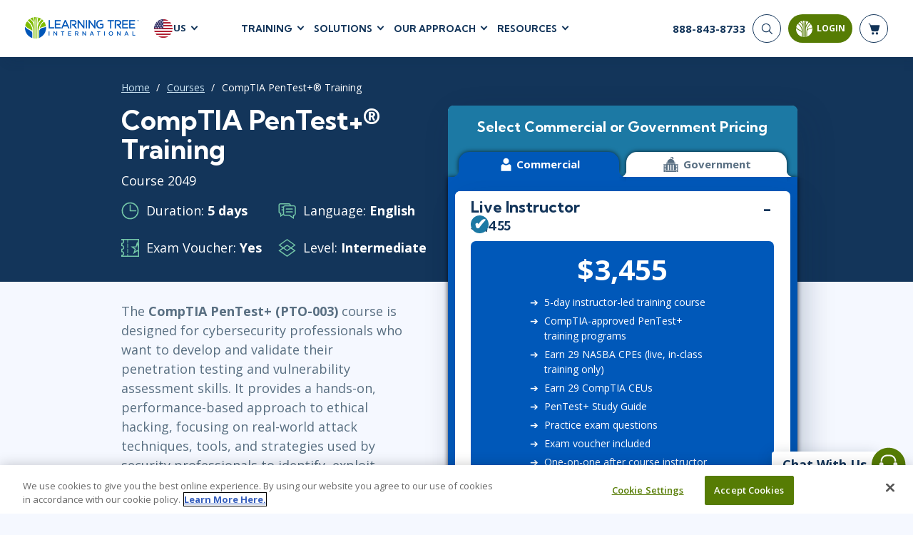

--- FILE ---
content_type: text/html; charset=utf-8
request_url: https://www.learningtree.com/courses/comptia-pentest-plus-certification-training/
body_size: 34688
content:
<!DOCTYPE html>
<html lang="en">
<head>
    <meta charset="utf-8" />
    <title>CompTIA PenTest&#x2B; Training | Learning Tree</title>
        <script>
        dataLayer = window.dataLayer || [];
    </script>
    <script>
        (function(w, d, s, l, i) {
            w[l] = w[l] || [];
            w[l].push({
                'gtm.start':
                    new Date().getTime(),
                event: 'gtm.js'
            });
            var f = d.getElementsByTagName(s)[0],
                j = d.createElement(s),
                dl = l != 'dataLayer' ? '&l=' + l : '';
            j.async = true;
            j.src =
                '//www.googletagmanager.com/gtm.js?id=' + i + dl;
            f.parentNode.insertBefore(j, f);
        })(window, document, 'script', 'dataLayer', 'GTM-TBWDVV');
    </script>

    <meta name="viewport" content="width=device-width, initial-scale=1.0" />

    
    
        
        <meta itemprop="name" content="CompTIA PenTest&#x2B; Training">
        <meta name="description" content="This CompTIA PenTest&#x2B;&#xAE; course introduces the general concept and methodologies related to penetration testing &amp; preps you for the PT0-003 exam.">
        <meta name="keywords" content="plus, pentestplus, 8140/8570, 8140, 8570, CompTIA PenTest, PT0-002, certification exam, penetration testing, simulated pen test, DoD Directive 8140/8570.01, CSSP Analyst, CSSP Incident Responder, CSSP Auditor, CSSP Infrastructure Support, methodology, concepts.     CompTIA Pentest PT0 002 pen-testing simulated pen-test  DoD Directives 8140/8570.01  CPSS Analyst  CPSS Incident Responder  CPSS Auditor  CPSS Infrastructure Support  methology  concept.">
        <meta name="robots" content="follow">

        
        <link rel="alternate" href="https://www.learningtree.com/courses/comptia-pentest-plus-certification-training/" hreflang="en-us" />
        <link rel="alternate" href="https://www.learningtree.ca/courses/comptia-pentest-plus-certification-training/" hreflang="en-ca" />
        <link rel="alternate" href="https://www.learningtree.co.uk/courses/comptia-pentest-plus-certification-training/" hreflang="en-gb" />
        <link rel="alternate" href="https://www.learningtree.se/courses/comptia-pentest-plus-certification-training/" hreflang="sv-se" />
        <link rel="alternate" href="https://www.learningtree.com/courses/comptia-pentest-plus-certification-training/" hreflang="x-default" />

        <meta name="course_number" content="2049" />
        <meta name="ltre:course-number" content="2049" />

        


        
        <script type="application/ld+json">
            {
                "@context": "https://schema.org/",
                "@type": "Course",
                "name": "CompTIA PenTest&#x2B; Training",
                "description": "This CompTIA PenTest&#x2B;&#xAE; course introduces the general concept and methodologies related to penetration testing \u0026 preps you for the PT0-003 exam.",
                "offers": [{
                   "@type": "Offer",
                   "category": "Paid"
                }],
                 "hasCourseInstance": [{
                   "@type": "CourseInstance",
                   "courseMode": "Blended",
                   "courseSchedule": {
                       "@type": "Schedule",
                       "repeatCount": "5",
                       "repeatFrequency": "Daily"
                   }
                }],
                "provider": {
                    "@type": "Organization",
                    "name": "Learning Tree International, Inc.",
                    "logo": "https://www.learningtree.com/images/branding/logo-blue.png",
                    "url": "https://www.learningtree.com"
                },
                "courseCode": "2049"
            }
        </script>

    

    
<link rel="canonical" href="https://www.learningtree.com/courses/comptia-pentest-plus-certification-training/" />

    
        
    <link rel="preconnect" href="https://cdn.cookielaw.org/" crossorigin>
    <link rel="preconnect" href='https://fonts.gstatic.com' crossorigin>
    <link rel="preconnect" href="https://www.google-analytics.com" crossorigin>
    <link rel="preconnect" href="https://www.googletagmanager.com" crossorigin>
    <link rel="preload" href="/js/shopping-cart.v8.1.4.min.js" as="script" fetchpriority="low">
    <link rel="preload" href="/js/online-payment.v8.1.4.min.js" as="script" fetchpriority="low" />

        
    <link rel="icon" href="/images/branding/learning-tree-favicon.ico" fetchpriority="low">
    <link rel="preload" href="https://fonts.googleapis.com/css2?family=Kumbh+Sans:wght@400;700;900&family=Open+Sans:wght@300;400;600;700&display=swap" onload="this.onload=null;this.rel='stylesheet'">
    <link rel="stylesheet" href="/css/styles.v8.1.4.min.css">

    

    
        <link rel='preconnect' href='https://app.five9.com' crossorigin>
        <link rel="preload" href="https://app.five9.com/consoles/ProactiveChat/stylesheets/five9proactivechat.css" as="style">
        <link rel="stylesheet" href="https://app.five9.com/consoles/ProactiveChat/stylesheets/five9proactivechat.css">
        <script src="https://app.five9.com/consoles/ProactiveChat/javascripts/five9proactivechat.min.js"></script>

    
        <meta name="ltre:page-type" content="Courses" />
        <meta name="ltre:type-slug" content="course-comptia-pentest-plus-certification-training" />
        <meta name="ltre:page-rank" content="628" />

</head>
<body>
        <noscript>
        <iframe src="//www.googletagmanager.com/ns.html?id=GTM-TBWDVV" style="display:none; visibility:hidden;" height="0" width="0"></iframe>
    </noscript>

    
        
            <header class="site-header fixed white">
                

    <div class="site-header__bottom">
        <div class="container-fluid">
            <div class="site-header__content">
                
                    <div class="site-header__left">
                        <a href="/" class="logo">
                            <img class="logo__white" src="/images/branding/learning-tree-logo_reversed.webp" alt="Learning Tree" width="292" height="54">
                            <img class="logo__blue" src="/images/branding/logo-blue.png" alt="Learning Tree" width="292" height="54">
                        </a>
                        <div class="site-header__lang">
                            <div class="site-header__lang-item">
                                <img src="/images/branding/flag-icon-us.svg" alt="US flag" width="28" height="28">

                                <span>US</span>
                            </div>
                            <ul class="site-header__lang-list">
                                    <li class="site-header__lang-list-item">
                                            <a href="https://www.learningtree.ca" class="site-header__lang-list-link" rel="external nofollow noopener">
                                                <span>CA</span>
                                            </a>
                                    </li>
                                    <li class="site-header__lang-list-item">
                                            <a href="https://www.learningtree.co.uk" class="site-header__lang-list-link" rel="external nofollow noopener">
                                                <span>UK</span>
                                            </a>
                                    </li>
                                    <li class="site-header__lang-list-item">
                                            <a href="https://www.learningtree.se" class="site-header__lang-list-link" rel="external nofollow noopener">
                                                <span>SE</span>
                                            </a>
                                    </li>
                                    <li class="site-header__lang-list-item">
                                            <a href="https://www.learningtree.co.jp" class="site-header__lang-list-link" target="_blank" rel="external nofollow noopener">
                                                <span>JP</span>
                                            </a>
                                    </li>
                            </ul>
                        </div>
                    </div>

                        <nav class="header-nav site-header__center">
                            <ul class="header-menu">

<li class="header-menu__item courses-dropdown">

    <a class="text-uppercase" href="#">Training</a>

    <ul class="header-menu__sub header-mega-menu">
        <!-- Courses -->
        <li class="header-mega-menu__item active">

            
<a href="#" class="header-mega-menu__item-link">
    Courses
    
    
        
    <svg width="25" height="25" class="icon icon-arrow-down" aria-hidden="true" role="img"><use href="/images/icon-sprite.svg#arrow-down"></use></svg>

    

</a>

            <div class="header-mega-menu__item-content">
                    <div class="header-mega-menu__list course-list">
                        <a href="/courses/agile-and-scrum/" class="header-mega-menu__list-link">Agile &amp; Scrum</a>
                        <div class="header-mega-menu__sublist">
                                <a href="/courses/agile-and-scrum/agile-foundations/">Agile Foundations</a>
                                <a href="/courses/agile-and-scrum/agile-leadership/">Agile Leadership</a>
                                <a href="/courses/agile-and-scrum/agile-project-management/">Agile Project Management</a>
                                <a href="/courses/agile-and-scrum/development-testing/">Development &amp; Testing</a>
                                <a href="/courses/agile-and-scrum/product-management/">Product Management</a>
                                <a href="/courses/agile-and-scrum/safe-courses/">SAFe</a>
                                <a href="/courses/agile-and-scrum/scrum-courses/">Scrum</a>
                        </div>
                    </div>
                    <div class="header-mega-menu__list course-list">
                        <a href="/courses/business-applications/" class="header-mega-menu__list-link">Business Applications</a>
                        <div class="header-mega-menu__sublist">
                                <a href="/courses/business-applications/business-software/">Business Software</a>
                                <a href="/courses/business-applications/dynamics-365/">Dynamics 365</a>
                                <a href="/courses/business-applications/microsoft-365/">Microsoft 365</a>
                                <a href="/courses/business-applications/microsoft-copilot/">Microsoft Copilot</a>
                                <a href="/courses/business-applications/power-platform/">Power Platform</a>
                                <a href="/courses/business-applications/sharepoint/">SharePoint</a>
                        </div>
                    </div>
                    <div class="header-mega-menu__list course-list">
                        <a href="/courses/cloud-computing/" class="header-mega-menu__list-link">Cloud Computing</a>
                        <div class="header-mega-menu__sublist">
                                <a href="/courses/cloud-computing/aws/">AWS</a>
                                <a href="/courses/cloud-computing/azure/">Azure</a>
                                <a href="/courses/cloud-computing/google-cloud/">Google Cloud</a>
                                <a href="/courses/cloud-computing/cloud-computing/">Cloud</a>
                        </div>
                    </div>
                    <div class="header-mega-menu__list course-list">
                        <a href="/courses/cybersecurity/" class="header-mega-menu__list-link">Cyber Security</a>
                        <div class="header-mega-menu__sublist">
                                <a href="/courses/cybersecurity/cloud-security/">Cloud Security</a>
                                <a href="/courses/cybersecurity/cyber-offense-and-defense/">Cyber Offense &amp; Defense</a>
                                <a href="/courses/cybersecurity/data-privacy/">Data Privacy</a>
                                <a href="/courses/cybersecurity/governance-risk-and-compliance/">Governance, Risk, &amp; Compliance</a>
                                <a href="/courses/cybersecurity/software-application-security/">Software Application Security</a>
                                <a href="/courses/cybersecurity/systems-network-security/">Systems &amp; Network Security</a>
                        </div>
                    </div>
                    <div class="header-mega-menu__list course-list">
                        <a href="/courses/data-analytics-and-artificial-intelligence/" class="header-mega-menu__list-link">AI and Data Analytics</a>
                        <div class="header-mega-menu__sublist">
                                <a href="/courses/data-analytics-and-artificial-intelligence/artificial-intelligence/">Artificial Intelligence</a>
                                <a href="/courses/data-analytics-and-artificial-intelligence/business-intelligence/">Business Intelligence</a>
                                <a href="/courses/data-analytics-and-artificial-intelligence/databases/">Databases</a>
                                <a href="/courses/data-analytics-and-artificial-intelligence/data-analysis-and-visualization/">Analysis &amp; Visualization</a>
                                <a href="/courses/data-analytics-and-artificial-intelligence/data-science-big-data/">Data Science &amp; Big Data</a>
                                <a href="/courses/data-analytics-and-artificial-intelligence/decision-science/">Decision Science</a>
                                <a href="/courses/data-analytics-and-artificial-intelligence/power-bi/">Power BI</a>
                                <a href="/courses/data-analytics-and-artificial-intelligence/sql/">SQL</a>
                        </div>
                    </div>
                    <div class="header-mega-menu__list course-list">
                        <a href="/courses/it-infrastructure-and-networks/" class="header-mega-menu__list-link">IT Infrastructure</a>
                        <div class="header-mega-menu__sublist">
                                <a href="/courses/it-infrastructure-and-networks/devops/">DevOps</a>
                                <a href="/courses/it-infrastructure-and-networks/github/">GitHub</a>
                                <a href="/courses/it-infrastructure-and-networks/infrastructure/">Infrastructure</a>
                                <a href="/courses/it-infrastructure-and-networks/linux-and-unix/">Linux &amp; Unix</a>
                                <a href="/courses/it-infrastructure-and-networks/networking/">Networking</a>
                                <a href="/courses/it-infrastructure-and-networks/windows/">Windows</a>
                        </div>
                    </div>
                    <div class="header-mega-menu__list course-list">
                        <a href="/courses/it-service-managment/" class="header-mega-menu__list-link">IT Service Mgmt (ITSM)</a>
                        <div class="header-mega-menu__sublist">
                                <a href="/courses/it-service-managment/itil/">ITIL&#xAE;</a>
                                <a href="/courses/it-service-managment/itsm-courses/">ITSM</a>
                                <a href="/courses/it-service-managment/togaf/">TOGAF&#xAE; EA 10th Edition</a>
                                <a href="/courses/it-service-managment/cobit/">COBIT</a>
                                <a href="/courses/it-service-managment/servicenow/">ServiceNow&#x2122;</a>
                        </div>
                    </div>
                    <div class="header-mega-menu__list course-list">
                        <a href="/courses/leadership-and-professional-development/" class="header-mega-menu__list-link">Leadership</a>
                        <div class="header-mega-menu__sublist">
                                <a href="/courses/leadership-and-professional-development/business-skills/">Business Skills</a>
                                <a href="/courses/leadership-and-professional-development/leadership/">Leadership</a>
                                <a href="/courses/leadership-and-professional-development/professional-development/">Professional Development</a>
                                <a href="/courses/leadership-and-professional-development/duke-ce-courses/">Duke CE</a>
                        </div>
                    </div>
                    <div class="header-mega-menu__list course-list">
                        <a href="/courses/project-management/" class="header-mega-menu__list-link">Project Management</a>
                        <div class="header-mega-menu__sublist">
                                <a href="/courses/project-management/business-analysis/">Business Analysis</a>
                                <a href="/courses/project-management/fac-ppm/">FAC-P/PM</a>
                                <a href="/courses/project-management/project-management/">Project Management</a>
                                <a href="/courses/project-management/lean-six-sigma/">Lean Six Sigma</a>
                        </div>
                    </div>
                    <div class="header-mega-menu__list course-list">
                        <a href="/courses/software-design-and-development/" class="header-mega-menu__list-link">Software</a>
                        <div class="header-mega-menu__sublist">
                                <a href="/courses/software-design-and-development/java/">Java</a>
                                <a href="/courses/software-design-and-development/mobile-app-development/">Mobile App Development</a>
                                <a href="/courses/software-design-and-development/dotnet-and-visual-studio/">.NET/Visual Studio</a>
                                <a href="/courses/software-design-and-development/programming/">Programming</a>
                                <a href="/courses/software-design-and-development/python/">Python</a>
                                <a href="/courses/software-design-and-development/software-engineering/">Software Engineering</a>
                                <a href="/courses/software-design-and-development/web-development-design/">Web Development</a>
                        </div>
                    </div>
            </div>
        </li>

        <!-- Certifications -->
        <li class="header-mega-menu__item">
            
<a href="#" class="header-mega-menu__item-link">
    Certifications
    
    
        
    <svg width="25" height="25" class="icon icon-arrow-down" aria-hidden="true" role="img"><use href="/images/icon-sprite.svg#arrow-down"></use></svg>

    

</a>

            <div class="header-mega-menu__item-content">

                        <div class="header-mega-menu__list popular-courses">
                                <a href="#" class="header-mega-menu__list-link">Popular Certification Courses</a>
                            <div class="header-mega-menu__sublist">
                                    <a href="/courses/itil-4-foundation-training/">ITIL&#xAE; 4 Foundation Training</a>
                                    <a href="/courses/comptia-security-plus-training/">CompTIA Security&#x2B;&#xAE; Training</a>
                                    <a href="/courses/pmp-certification-training/">Project Management Professional&#xAE; (PMP) Certification Training</a>
                                    <a href="/courses/scrum-master-training/">Certified ScrumMaster&#xAE; (CSM) Training</a>
                                    <a href="/courses/cissp-training/">CISSP&#xAE; Training and Certification Prep Course</a>
                                    <a href="/courses/cism-training/">CISM Certified Information Security Manager</a>
                                    <a href="/courses/ccsp-training/">Certified Cloud Security Professional (CCSP) Training and Certification</a>
                            </div>
                        </div>

                <div class="all-certifications mt-2">
                    <a href="#" class="header-mega-menu__list-link certifications-hub-link ms-2 w-100">Certifications</a>
                    <div class="d-flex flex-direction-row">
                                <div class="header-mega-menu__list">
                                    <div class="header-mega-menu__sublist">
                                                <a href="/certifications/apmg-international/">APMG-International</a>
                                                <a href="/certifications/aws/">AWS</a>
                                                <a href="/certifications/certnexus/">CertNexus</a>
                                                <a href="/certifications/cisco/">Cisco</a>
                                                <a href="/certifications/cloud-security-alliance/">Cloud Security Alliance</a>
                                                <a href="/certifications/cmmc/">CMMC</a>
                                                <a href="/certifications/comptia/">CompTIA</a>
                                                <a href="/certifications/devops-institute/">DevOps Institute</a>
                                                <a href="/certifications/ec-council/">EC-Council</a>
                                                <a href="/certifications/excel/">Excel</a>
                                    </div>
                                </div>
                                <div class="header-mega-menu__list">
                                    <div class="header-mega-menu__sublist">
                                                <a href="/certifications/icagile/">ICAgile</a>
                                                <a href="/certifications/iiba/">IIBA</a>
                                                <a href="/certifications/isaca/">ISACA</a>
                                                <a href="/certifications/isc/">ISC2&#x2122;</a>
                                                <a href="/certifications/istqb/">ISTQB</a>
                                                <a href="/certifications/itil/">ITIL&#xAE;</a>
                                                <a href="/certifications/lean-kanban/">Lean Kanban</a>
                                                <a href="/certifications/lean-six-sigma/">Lean Six Sigma</a>
                                                <a href="/certifications/microsoft/">Microsoft</a>
                                                <a href="/certifications/power-platform/">Power Platform </a>
                                    </div>
                                </div>
                                <div class="header-mega-menu__list">
                                    <div class="header-mega-menu__sublist">
                                                <a href="/certifications/prince2/">PRINCE2&#xAE;</a>
                                                <a href="/certifications/pmi/">PMI</a>
                                                <a href="/certifications/python/">Python</a>
                                                <a href="/certifications/red-hat/">Red Hat</a>
                                                <a href="/certifications/scaled-agile/">Scaled Agile</a>
                                                <a href="/certifications/scrum-alliance/">Scrum Alliance</a>
                                                <a href="/certifications/servicenow-certification-training/">ServiceNow</a>
                                                <a href="/certifications/web-development/">Web Development</a>
                                    </div>
                                </div>
                    </div>
                </div>
            </div>
        </li>

        <!-- Programs -->
            <li class="header-mega-menu__item">
                
<a href="#" class="header-mega-menu__item-link">
    Certificate Programs
    
    
        
    <svg width="25" height="25" class="icon icon-arrow-down" aria-hidden="true" role="img"><use href="/images/icon-sprite.svg#arrow-down"></use></svg>

    

</a>

                <div class="header-mega-menu__item-content">
                        <div class="header-mega-menu__list quarter">
                            <a href="#" class="header-mega-menu__list-link">Technical Skills</a>
                            <div class="header-mega-menu__sublist">
                                    <a href="/programs/data-insights-visualization-program/">Data Insights &amp; Visualization Certificate Program</a>
                                    <a href="/programs/python-powered-data-science-and-ai-program/">Python-Powered Data Science and AI Certificate Program</a>
                                    <a href="/programs/ai-workforce-enablement-copilot/">AI Enablement Program (AIEP) with Microsoft Copilot and MS Cloud</a>
                            </div>

                        </div>
                        <div class="header-mega-menu__list quarter">
                            <a href="#" class="header-mega-menu__list-link">Process &amp; Methodology</a>
                            <div class="header-mega-menu__sublist">
                                    <a href="/programs/modern-project-manager-program/">Modern Project Manager Certificate Program</a>
                            </div>

                        </div>
                        <div class="header-mega-menu__list quarter">
                            <a href="#" class="header-mega-menu__list-link">Cybersecurity</a>
                            <div class="header-mega-menu__sublist">
                                    <a href="/programs/cybersecurity-foundations-program/">Cybersecurity Foundations Certificate Program</a>
                            </div>

                        </div>
                        <div class="header-mega-menu__list quarter">
                            <a href="#" class="header-mega-menu__list-link">Leadership</a>
                            <div class="header-mega-menu__sublist">
                                    <a href="/programs/future-leaders-program/">Future Leaders Certificate Program</a>
                                    <a href="/programs/accelerating-leadership-program/">Accelerating Leadership Professional Certificate Program</a>
                                    <a href="/programs/ai-in-leadership-program/">AI in Leadership Program (AILP)</a>
                                    <a href="/duke/">Duke CE Advanced Leadership Program</a>
                                    <a href="/duke-ce-gov/">Duke CE Advanced Leadership for Government</a>
                            </div>

                        </div>
                </div>
            </li>

        <!-- On-Demand -->
        <li class="header-mega-menu__item">
            
<a href="#" class="header-mega-menu__item-link">
    On-Demand
    
    
        
    <svg width="25" height="25" class="icon icon-arrow-down" aria-hidden="true" role="img"><use href="/images/icon-sprite.svg#arrow-down"></use></svg>

    

</a>
            <div class="header-mega-menu__item-content">

                    <div class="header-mega-menu__list popular-courses">
                        <a href="#" class="header-mega-menu__list-link vendors-link w-100">On-Demand Programs</a>
                        <div class="header-mega-menu__sublist">
                                <a href="/cybershield-workforce-training/">CyberShield Workforce Enterprise Solution</a>
                        </div>
                    </div>

                <div class="all-certifications mt-2">
                    <a href="#" class="header-mega-menu__list-link certifications-hub-link ms-2 w-100">On-Demand Courses</a>
                    <div class="d-flex flex-direction-row">
                                <div class="header-mega-menu__list">
                                    <div class="header-mega-menu__sublist">
                                                <a href="/courses/agile-fundamentals-on-demand/">Agile Fundamentals On-Demand</a>
                                                <a href="/courses/project-management-fundamentals-training-on-demand/">Project Management Fundamentals Training On-Demand</a>
                                                <a href="/courses/itil-foundation-exam-prep-toolkit/">ITIL&#xAE; 4 Foundation Exam Prep Toolkit</a>
                                                <a href="/courses/on-demand-graph-databases-course/">Fundamentals of Graph Databases: On-Demand</a>
                                                <a href="/courses/introduction-to-python-on-demand-training/">Introduction to Python On-Demand Training</a>
                                                <a href="/courses/on-demand-introduction-to-ai/">Introduction to Artificial Intelligence: On-Demand</a>
                                                <a href="/courses/chatgpt-for-business-users-on-demand/">ChatGPT for Business Users: On-Demand</a>
                                                <a href="/courses/artificial-intelligence-strategies-for-project-managers-on-demand/">Artificial Intelligence Strategies for Project Managers On-Demand</a>
                                                <a href="/courses/topics-in-project-management-on-demand/">Topics in Project Management: On-Demand</a>
                                    </div>
                                </div>
                    </div>
                </div>
            </div>
        </li>

        <!-- Vendors -->
        <li class="header-mega-menu__item">
            
<a href="#" class="header-mega-menu__item-link">
    Vendors
    
    
        
    <svg width="25" height="25" class="icon icon-arrow-down" aria-hidden="true" role="img"><use href="/images/icon-sprite.svg#arrow-down"></use></svg>

    

</a>

            <div class="header-mega-menu__item-content align-content-start">

                <a href="#" class="header-mega-menu__list-link vendors-link mt-2 ms-2 w-100">Vendors &amp; Certification Bodies</a>


                        <div class="header-mega-menu__list">
                            <div class="header-mega-menu__sublist">
                                    <a href="/courses?vendor=adobe">Adobe</a>
                                    <a href="/courses?vendor=apmg-international">APMG International&#x2122;</a>
                                    <a href="/courses?vendor=aws">AWS</a>
                                    <a href="/courses?vendor=certnexus">CertNexus</a>
                                    <a href="/courses?vendor=cisco">Cisco</a>
                                    <a href="/courses?vendor=citrix">Citrix</a>
                                    <a href="/courses?vendor=cloud-security-alliance">Cloud Security Alliance</a>
                                    <a href="/courses?vendor=cmmc">CMMC</a>
                            </div>
                        </div>
                        <div class="header-mega-menu__list">
                            <div class="header-mega-menu__sublist">
                                    <a href="/courses?vendor=cobit">COBIT</a>
                                    <a href="/courses?vendor=comptia">CompTIA</a>
                                    <a href="/courses?vendor=devops-institute">DevOps Institute</a>
                                    <a href="/courses?vendor=ec-council">EC-Council</a>
                                    <a href="/courses?vendor=google">Google</a>
                                    <a href="/courses?vendor=iapp">IAPP</a>
                                    <a href="/courses?vendor=ibm">IBM</a>
                                    <a href="/courses?vendor=icagile">ICAgile</a>
                            </div>
                        </div>
                        <div class="header-mega-menu__list">
                            <div class="header-mega-menu__sublist">
                                    <a href="/courses?vendor=iiba">IIBA</a>
                                    <a href="/courses?vendor=ilm">ILM</a>
                                    <a href="/courses?vendor=isaca">ISACA</a>
                                    <a href="/courses?vendor=isc2">ISC2</a>
                                    <a href="/courses?vendor=istqb">ISTQB</a>
                                    <a href="/courses?vendor=itil">ITIL&#xAE;</a>
                                    <a href="/courses?vendor=lean-kanban-university">Lean Kanban University</a>
                                    <a href="/courses?vendor=lean-six-sigma">Lean Six Sigma</a>
                            </div>
                        </div>
                        <div class="header-mega-menu__list">
                            <div class="header-mega-menu__sublist">
                                    <a href="/courses?vendor=learning-tree">Learning Tree</a>
                                    <a href="/courses?vendor=microsoft">Microsoft</a>
                                    <a href="/courses?vendor=nutanix">Nutanix</a>
                                    <a href="/courses?vendor=oracle">Oracle</a>
                                    <a href="/courses?vendor=peoplecert">PeopleCert&#xAE;</a>
                                    <a href="/courses?vendor=pmi">PMI</a>
                                    <a href="/courses?vendor=prince2">PRINCE2&#xAE;</a>
                                    <a href="/courses?vendor=red-hat">Red Hat</a>
                            </div>
                        </div>
                        <div class="header-mega-menu__list">
                            <div class="header-mega-menu__sublist">
                                    <a href="/courses?vendor=scaled-agile">Scaled Agile</a>
                                    <a href="/courses?vendor=scrum-alliance">Scrum Alliance</a>
                                    <a href="/courses?vendor=servicenow">ServiceNow&#x2122;</a>
                                    <a href="/courses?vendor=vmware">VMWare</a>
                            </div>
                        </div>
            </div>
        </li>

        <!-- Schedules -->
        <li class="header-mega-menu__item">
            
<a href="#" class="header-mega-menu__item-link">
    Schedules
    
    
        
    <svg width="25" height="25" class="icon icon-arrow-down" aria-hidden="true" role="img"><use href="/images/icon-sprite.svg#arrow-down"></use></svg>

    

</a>

            <div class="header-mega-menu__item-content align-content-start">

                <a href="#" class="header-mega-menu__list-link vendors-link mt-2 ms-2 w-100">Upcoming Schedules</a>
                <div class=" header-mega-menu__list popular-courses">
                    <div class="header-mega-menu__sublist">
                        <a href="/schedule/">Course Schedule</a>
                        <a href="/guaranteedtorun/">
                            Guaranteed-To-Run Course Schedule
                        </a>
                    </div>
                </div>
            </div>
        </li>
    </ul>
</li>
    <li class="header-menu__item">
        <a class="text-uppercase" href="#">Solutions</a>

        <div class="header-menu__sub header-submenu">
                    <a href="/ai-workforce-solutions/">AI Workforce Training and Solutions</a>
                    <a href="/programs/">Certificate Programs</a>
                    <a href="/coaching/">Coaching</a>
                    <a href="/continuing-education/">Continuing Education - CEUs</a>
                    <a href="/custom-content-solutions/">Custom Content Solutions</a>
                    <a href="/government-solutions/">Government Solutions</a>
                    <a href="/learning-paths/">Learning Paths</a>
                    <a href="/plans/advantage/">Learning Tree &#x2B;Advantage Plan</a>
                    <a href="/learning-tree-purchase-solutions/">Learning Tree Purchase Solutions</a>
                    <a href="/managed-training-services/">Managed Training Services</a>
                    <a href="/microsoft-training-solutions/">Microsoft Training Solutions</a>
                    <a href="/skills-analytics/cyber/">Skills Analytics / Cybersecurity</a>
                    <a href="/team-training/">Team Training</a>
        </div>
    </li>

    <li class="header-menu__item">
        <a class="text-uppercase" href="#">Our Approach</a>

        <div class="header-menu__sub header-submenu">
                    <a href="/about-us/">About Us</a>
                    <a href="/awards/">Awards</a>
                    <a href="/benefits/">Benefits</a>
                    <a href="/delivery/">Delivery</a>
                    <a href="/about-us/partners/">Partners</a>
        </div>
    </li>

    <li class="header-menu__item">
        <a class="text-uppercase" href="#">Resources</a>

        <div class="header-menu__sub header-submenu">
                    <a href="/blog/">Blog</a>
                    <a href="/press-releases/">Press Releases</a>
                    <a href="/resource/">Resource Library</a>
                    <a href="/topics/">Topics</a>
                    <a href="/webinars/">Webinars</a>
        </div>
    </li>

                            </ul>
                        </nav>
                
                <div class="site-header__right">
                    <!-- Phone -->
                    <div class="header-phone">
                            <a href="tel:888-843-8733">
                                <span>888-843-8733</span>
                            </a>
                    </div>


                    <div class="nav-buttons-section">
                        <!-- Search -->
                        <div class="searchNavWrapper" id="closeNav">
                            <button type="submit" class="header-search__button" aria-label="Search">
                                <svg width="25" height="25" class="icon icon-search" aria-hidden="true" role="img"><use href="/images/icon-sprite.svg#search"></use></svg>
                            </button>
                            <div class="header-search__form">
                                <form action="/search-results/" enctype="application/x-www-form-urlencoded" method="get" class="header-search" autocomplete="off" id="closeForm">
                                    <div class="header-search__item" id="closeInput">
                                        <input type="search" name="q" id="headerSearch" class="header-search__input" maxlength="140" aria-label="header search bar">
                                        <button type="button" class="btn-close searchClose" data-dismiss="closeMe" aria-label="Close" id="searchClosed">
                                        </button>
                                    </div>
                                </form>
                            </div>
                        </div>


                        <!-- Login -->
                        
    <button id="mltLoginButton" class="btn btn-primary" data-bs-toggle="modal" data-bs-target="#loginModal">
        
    <svg width="25" height="25" class="icon icon-login" aria-hidden="true" role="img"><use href="/images/icon-sprite.svg#login-icon"></use></svg>

        <span>Login</span>
        <div class="login-tooltip">Login to My Learning Tree</div>
    </button>                        

    

                        <!-- Cart -->
                        <a href="#" class="header-cart" aria-label="header shopping cart">
                            <svg width="25" height="25" class="icon icon-shop-basket" aria-hidden="true" role="img"><use xlink:href="/images/icon-sprite.svg#shop-basket"></use></svg>
                            <span id="cart-quantity"></span>

                        </a>
                        <div id="shopping-basket" class="cart-preview js-cart-preview"></div>
                        <button type="button" class="mobile-open" aria-label="mobile nav">
                            <span></span>
                            <span></span>
                            <span></span>
                        </button>
                    </div>
                </div>
            </div>
        </div>
    </div>
    <!-- Mobile Nav -->
    <div class="site-header__mobile">
         

        <form action="/search-results/" method="get" enctype="application/x-www-form-urlencoded" class="mobile-search" id="mobileHeaderSearchForm">
            <input type="search" name="q" id="mobileHeaderSearch" class="mobile-search__input" required placeholder="Search" aria-label="header search bar">
            <button type="submit" class="mobile-search__button" aria-label="Search"><svg width="25" height="25" class="icon icon-search" aria-hidden="true" role="img"><use href="/images/icon-sprite.svg#search"></use></svg></button>
        </form>

            <nav class="mobile-nav">
                <ul class="mobile-menu">

    <!-- Courses -->
    <li class="mobile-menu__item">
        <a class="mobile-menu__link text-uppercase" href="#">
            Training
            
    
        
    <svg width="25" height="25" class="icon icon-arrow-down" aria-hidden="true" role="img"><use href="/images/icon-sprite.svg#arrow-down"></use></svg>

    

        </a>

        <ul class="mobile-submenu">
            <li>
                <a href="#" class=" mobile-submenu__link-back">
                    Training
                    
    
        
    <svg width="25" height="25" class="icon icon-arrow-down" aria-hidden="true" role="img"><use href="/images/icon-sprite.svg#arrow-down"></use></svg>

    

                </a>
            </li>

                <li class="mobile-submenu__item">
                    <a href="#" class="mobile-submenu__link">
                        Agile &amp; Scrum
                        
    
        
    <svg width="25" height="25" class="icon icon-arrow-down-small" aria-hidden="true" role="img"><use href="/images/icon-sprite.svg#arrow-down-small"></use></svg>

    

                    </a>

                    <ul class="mobile-sub-submenu">
                        <li class="mobile-sub-submenu__item">
                            <a href="#" class="mobile-sub-submenu__link-back">
                                Agile &amp; Scrum
                                
    
        
    <svg width="25" height="25" class="icon icon-arrow-down-small" aria-hidden="true" role="img"><use href="/images/icon-sprite.svg#arrow-down-small"></use></svg>

    

                            </a>
                        </li>

                            <li class="mobile-sub-submenu__item">
                                <a href="/courses/agile-and-scrum/agile-foundations/">
                                    Agile Foundations
                                </a>
                            </li>
                            <li class="mobile-sub-submenu__item">
                                <a href="/courses/agile-and-scrum/agile-leadership/">
                                    Agile Leadership
                                </a>
                            </li>
                            <li class="mobile-sub-submenu__item">
                                <a href="/courses/agile-and-scrum/agile-project-management/">
                                    Agile Project Management
                                </a>
                            </li>
                            <li class="mobile-sub-submenu__item">
                                <a href="/courses/agile-and-scrum/development-testing/">
                                    Development &amp; Testing
                                </a>
                            </li>
                            <li class="mobile-sub-submenu__item">
                                <a href="/courses/agile-and-scrum/product-management/">
                                    Product Management
                                </a>
                            </li>
                            <li class="mobile-sub-submenu__item">
                                <a href="/courses/agile-and-scrum/safe-courses/">
                                    SAFe
                                </a>
                            </li>
                            <li class="mobile-sub-submenu__item">
                                <a href="/courses/agile-and-scrum/scrum-courses/">
                                    Scrum
                                </a>
                            </li>
                    </ul>
                </li>
                <li class="mobile-submenu__item">
                    <a href="#" class="mobile-submenu__link">
                        Business Applications
                        
    
        
    <svg width="25" height="25" class="icon icon-arrow-down-small" aria-hidden="true" role="img"><use href="/images/icon-sprite.svg#arrow-down-small"></use></svg>

    

                    </a>

                    <ul class="mobile-sub-submenu">
                        <li class="mobile-sub-submenu__item">
                            <a href="#" class="mobile-sub-submenu__link-back">
                                Business Applications
                                
    
        
    <svg width="25" height="25" class="icon icon-arrow-down-small" aria-hidden="true" role="img"><use href="/images/icon-sprite.svg#arrow-down-small"></use></svg>

    

                            </a>
                        </li>

                            <li class="mobile-sub-submenu__item">
                                <a href="/courses/business-applications/business-software/">
                                    Business Software
                                </a>
                            </li>
                            <li class="mobile-sub-submenu__item">
                                <a href="/courses/business-applications/dynamics-365/">
                                    Dynamics 365
                                </a>
                            </li>
                            <li class="mobile-sub-submenu__item">
                                <a href="/courses/business-applications/microsoft-365/">
                                    Microsoft 365
                                </a>
                            </li>
                            <li class="mobile-sub-submenu__item">
                                <a href="/courses/business-applications/microsoft-copilot/">
                                    Microsoft Copilot
                                </a>
                            </li>
                            <li class="mobile-sub-submenu__item">
                                <a href="/courses/business-applications/power-platform/">
                                    Power Platform
                                </a>
                            </li>
                            <li class="mobile-sub-submenu__item">
                                <a href="/courses/business-applications/sharepoint/">
                                    SharePoint
                                </a>
                            </li>
                    </ul>
                </li>
                <li class="mobile-submenu__item">
                    <a href="#" class="mobile-submenu__link">
                        Cloud Computing
                        
    
        
    <svg width="25" height="25" class="icon icon-arrow-down-small" aria-hidden="true" role="img"><use href="/images/icon-sprite.svg#arrow-down-small"></use></svg>

    

                    </a>

                    <ul class="mobile-sub-submenu">
                        <li class="mobile-sub-submenu__item">
                            <a href="#" class="mobile-sub-submenu__link-back">
                                Cloud Computing
                                
    
        
    <svg width="25" height="25" class="icon icon-arrow-down-small" aria-hidden="true" role="img"><use href="/images/icon-sprite.svg#arrow-down-small"></use></svg>

    

                            </a>
                        </li>

                            <li class="mobile-sub-submenu__item">
                                <a href="/courses/cloud-computing/aws/">
                                    AWS
                                </a>
                            </li>
                            <li class="mobile-sub-submenu__item">
                                <a href="/courses/cloud-computing/azure/">
                                    Azure
                                </a>
                            </li>
                            <li class="mobile-sub-submenu__item">
                                <a href="/courses/cloud-computing/google-cloud/">
                                    Google Cloud
                                </a>
                            </li>
                            <li class="mobile-sub-submenu__item">
                                <a href="/courses/cloud-computing/cloud-computing/">
                                    Cloud
                                </a>
                            </li>
                    </ul>
                </li>
                <li class="mobile-submenu__item">
                    <a href="#" class="mobile-submenu__link">
                        Cyber Security
                        
    
        
    <svg width="25" height="25" class="icon icon-arrow-down-small" aria-hidden="true" role="img"><use href="/images/icon-sprite.svg#arrow-down-small"></use></svg>

    

                    </a>

                    <ul class="mobile-sub-submenu">
                        <li class="mobile-sub-submenu__item">
                            <a href="#" class="mobile-sub-submenu__link-back">
                                Cyber Security
                                
    
        
    <svg width="25" height="25" class="icon icon-arrow-down-small" aria-hidden="true" role="img"><use href="/images/icon-sprite.svg#arrow-down-small"></use></svg>

    

                            </a>
                        </li>

                            <li class="mobile-sub-submenu__item">
                                <a href="/courses/cybersecurity/cloud-security/">
                                    Cloud Security
                                </a>
                            </li>
                            <li class="mobile-sub-submenu__item">
                                <a href="/courses/cybersecurity/cyber-offense-and-defense/">
                                    Cyber Offense &amp; Defense
                                </a>
                            </li>
                            <li class="mobile-sub-submenu__item">
                                <a href="/courses/cybersecurity/data-privacy/">
                                    Data Privacy
                                </a>
                            </li>
                            <li class="mobile-sub-submenu__item">
                                <a href="/courses/cybersecurity/governance-risk-and-compliance/">
                                    Governance, Risk, &amp; Compliance
                                </a>
                            </li>
                            <li class="mobile-sub-submenu__item">
                                <a href="/courses/cybersecurity/software-application-security/">
                                    Software Application Security
                                </a>
                            </li>
                            <li class="mobile-sub-submenu__item">
                                <a href="/courses/cybersecurity/systems-network-security/">
                                    Systems &amp; Network Security
                                </a>
                            </li>
                    </ul>
                </li>
                <li class="mobile-submenu__item">
                    <a href="#" class="mobile-submenu__link">
                        AI and Data Analytics
                        
    
        
    <svg width="25" height="25" class="icon icon-arrow-down-small" aria-hidden="true" role="img"><use href="/images/icon-sprite.svg#arrow-down-small"></use></svg>

    

                    </a>

                    <ul class="mobile-sub-submenu">
                        <li class="mobile-sub-submenu__item">
                            <a href="#" class="mobile-sub-submenu__link-back">
                                AI and Data Analytics
                                
    
        
    <svg width="25" height="25" class="icon icon-arrow-down-small" aria-hidden="true" role="img"><use href="/images/icon-sprite.svg#arrow-down-small"></use></svg>

    

                            </a>
                        </li>

                            <li class="mobile-sub-submenu__item">
                                <a href="/courses/data-analytics-and-artificial-intelligence/artificial-intelligence/">
                                    Artificial Intelligence
                                </a>
                            </li>
                            <li class="mobile-sub-submenu__item">
                                <a href="/courses/data-analytics-and-artificial-intelligence/business-intelligence/">
                                    Business Intelligence
                                </a>
                            </li>
                            <li class="mobile-sub-submenu__item">
                                <a href="/courses/data-analytics-and-artificial-intelligence/databases/">
                                    Databases
                                </a>
                            </li>
                            <li class="mobile-sub-submenu__item">
                                <a href="/courses/data-analytics-and-artificial-intelligence/data-analysis-and-visualization/">
                                    Analysis &amp; Visualization
                                </a>
                            </li>
                            <li class="mobile-sub-submenu__item">
                                <a href="/courses/data-analytics-and-artificial-intelligence/data-science-big-data/">
                                    Data Science &amp; Big Data
                                </a>
                            </li>
                            <li class="mobile-sub-submenu__item">
                                <a href="/courses/data-analytics-and-artificial-intelligence/decision-science/">
                                    Decision Science
                                </a>
                            </li>
                            <li class="mobile-sub-submenu__item">
                                <a href="/courses/data-analytics-and-artificial-intelligence/power-bi/">
                                    Power BI
                                </a>
                            </li>
                            <li class="mobile-sub-submenu__item">
                                <a href="/courses/data-analytics-and-artificial-intelligence/sql/">
                                    SQL
                                </a>
                            </li>
                    </ul>
                </li>
                <li class="mobile-submenu__item">
                    <a href="#" class="mobile-submenu__link">
                        IT Infrastructure
                        
    
        
    <svg width="25" height="25" class="icon icon-arrow-down-small" aria-hidden="true" role="img"><use href="/images/icon-sprite.svg#arrow-down-small"></use></svg>

    

                    </a>

                    <ul class="mobile-sub-submenu">
                        <li class="mobile-sub-submenu__item">
                            <a href="#" class="mobile-sub-submenu__link-back">
                                IT Infrastructure
                                
    
        
    <svg width="25" height="25" class="icon icon-arrow-down-small" aria-hidden="true" role="img"><use href="/images/icon-sprite.svg#arrow-down-small"></use></svg>

    

                            </a>
                        </li>

                            <li class="mobile-sub-submenu__item">
                                <a href="/courses/it-infrastructure-and-networks/devops/">
                                    DevOps
                                </a>
                            </li>
                            <li class="mobile-sub-submenu__item">
                                <a href="/courses/it-infrastructure-and-networks/github/">
                                    GitHub
                                </a>
                            </li>
                            <li class="mobile-sub-submenu__item">
                                <a href="/courses/it-infrastructure-and-networks/infrastructure/">
                                    Infrastructure
                                </a>
                            </li>
                            <li class="mobile-sub-submenu__item">
                                <a href="/courses/it-infrastructure-and-networks/linux-and-unix/">
                                    Linux &amp; Unix
                                </a>
                            </li>
                            <li class="mobile-sub-submenu__item">
                                <a href="/courses/it-infrastructure-and-networks/networking/">
                                    Networking
                                </a>
                            </li>
                            <li class="mobile-sub-submenu__item">
                                <a href="/courses/it-infrastructure-and-networks/windows/">
                                    Windows
                                </a>
                            </li>
                    </ul>
                </li>
                <li class="mobile-submenu__item">
                    <a href="#" class="mobile-submenu__link">
                        IT Service Mgmt (ITSM)
                        
    
        
    <svg width="25" height="25" class="icon icon-arrow-down-small" aria-hidden="true" role="img"><use href="/images/icon-sprite.svg#arrow-down-small"></use></svg>

    

                    </a>

                    <ul class="mobile-sub-submenu">
                        <li class="mobile-sub-submenu__item">
                            <a href="#" class="mobile-sub-submenu__link-back">
                                IT Service Mgmt (ITSM)
                                
    
        
    <svg width="25" height="25" class="icon icon-arrow-down-small" aria-hidden="true" role="img"><use href="/images/icon-sprite.svg#arrow-down-small"></use></svg>

    

                            </a>
                        </li>

                            <li class="mobile-sub-submenu__item">
                                <a href="/courses/it-service-managment/itil/">
                                    ITIL&#xAE;
                                </a>
                            </li>
                            <li class="mobile-sub-submenu__item">
                                <a href="/courses/it-service-managment/itsm-courses/">
                                    ITSM
                                </a>
                            </li>
                            <li class="mobile-sub-submenu__item">
                                <a href="/courses/it-service-managment/togaf/">
                                    TOGAF&#xAE; EA 10th Edition
                                </a>
                            </li>
                            <li class="mobile-sub-submenu__item">
                                <a href="/courses/it-service-managment/cobit/">
                                    COBIT
                                </a>
                            </li>
                            <li class="mobile-sub-submenu__item">
                                <a href="/courses/it-service-managment/servicenow/">
                                    ServiceNow&#x2122;
                                </a>
                            </li>
                    </ul>
                </li>
                <li class="mobile-submenu__item">
                    <a href="#" class="mobile-submenu__link">
                        Leadership
                        
    
        
    <svg width="25" height="25" class="icon icon-arrow-down-small" aria-hidden="true" role="img"><use href="/images/icon-sprite.svg#arrow-down-small"></use></svg>

    

                    </a>

                    <ul class="mobile-sub-submenu">
                        <li class="mobile-sub-submenu__item">
                            <a href="#" class="mobile-sub-submenu__link-back">
                                Leadership
                                
    
        
    <svg width="25" height="25" class="icon icon-arrow-down-small" aria-hidden="true" role="img"><use href="/images/icon-sprite.svg#arrow-down-small"></use></svg>

    

                            </a>
                        </li>

                            <li class="mobile-sub-submenu__item">
                                <a href="/courses/leadership-and-professional-development/business-skills/">
                                    Business Skills
                                </a>
                            </li>
                            <li class="mobile-sub-submenu__item">
                                <a href="/courses/leadership-and-professional-development/leadership/">
                                    Leadership
                                </a>
                            </li>
                            <li class="mobile-sub-submenu__item">
                                <a href="/courses/leadership-and-professional-development/professional-development/">
                                    Professional Development
                                </a>
                            </li>
                            <li class="mobile-sub-submenu__item">
                                <a href="/courses/leadership-and-professional-development/duke-ce-courses/">
                                    Duke CE
                                </a>
                            </li>
                    </ul>
                </li>
                <li class="mobile-submenu__item">
                    <a href="#" class="mobile-submenu__link">
                        Project Management
                        
    
        
    <svg width="25" height="25" class="icon icon-arrow-down-small" aria-hidden="true" role="img"><use href="/images/icon-sprite.svg#arrow-down-small"></use></svg>

    

                    </a>

                    <ul class="mobile-sub-submenu">
                        <li class="mobile-sub-submenu__item">
                            <a href="#" class="mobile-sub-submenu__link-back">
                                Project Management
                                
    
        
    <svg width="25" height="25" class="icon icon-arrow-down-small" aria-hidden="true" role="img"><use href="/images/icon-sprite.svg#arrow-down-small"></use></svg>

    

                            </a>
                        </li>

                            <li class="mobile-sub-submenu__item">
                                <a href="/courses/project-management/business-analysis/">
                                    Business Analysis
                                </a>
                            </li>
                            <li class="mobile-sub-submenu__item">
                                <a href="/courses/project-management/fac-ppm/">
                                    FAC-P/PM
                                </a>
                            </li>
                            <li class="mobile-sub-submenu__item">
                                <a href="/courses/project-management/project-management/">
                                    Project Management
                                </a>
                            </li>
                            <li class="mobile-sub-submenu__item">
                                <a href="/courses/project-management/lean-six-sigma/">
                                    Lean Six Sigma
                                </a>
                            </li>
                    </ul>
                </li>
                <li class="mobile-submenu__item">
                    <a href="#" class="mobile-submenu__link">
                        Software
                        
    
        
    <svg width="25" height="25" class="icon icon-arrow-down-small" aria-hidden="true" role="img"><use href="/images/icon-sprite.svg#arrow-down-small"></use></svg>

    

                    </a>

                    <ul class="mobile-sub-submenu">
                        <li class="mobile-sub-submenu__item">
                            <a href="#" class="mobile-sub-submenu__link-back">
                                Software
                                
    
        
    <svg width="25" height="25" class="icon icon-arrow-down-small" aria-hidden="true" role="img"><use href="/images/icon-sprite.svg#arrow-down-small"></use></svg>

    

                            </a>
                        </li>

                            <li class="mobile-sub-submenu__item">
                                <a href="/courses/software-design-and-development/java/">
                                    Java
                                </a>
                            </li>
                            <li class="mobile-sub-submenu__item">
                                <a href="/courses/software-design-and-development/mobile-app-development/">
                                    Mobile App Development
                                </a>
                            </li>
                            <li class="mobile-sub-submenu__item">
                                <a href="/courses/software-design-and-development/dotnet-and-visual-studio/">
                                    .NET/Visual Studio
                                </a>
                            </li>
                            <li class="mobile-sub-submenu__item">
                                <a href="/courses/software-design-and-development/programming/">
                                    Programming
                                </a>
                            </li>
                            <li class="mobile-sub-submenu__item">
                                <a href="/courses/software-design-and-development/python/">
                                    Python
                                </a>
                            </li>
                            <li class="mobile-sub-submenu__item">
                                <a href="/courses/software-design-and-development/software-engineering/">
                                    Software Engineering
                                </a>
                            </li>
                            <li class="mobile-sub-submenu__item">
                                <a href="/courses/software-design-and-development/web-development-design/">
                                    Web Development
                                </a>
                            </li>
                    </ul>
                </li>
        </ul>
    </li>
    <!-- Certifications -->
    <li class="mobile-menu__item">
        <a class="mobile-menu__link text-uppercase" href="#">
            Certifications
            
    
        
    <svg width="25" height="25" class="icon icon-arrow-down" aria-hidden="true" role="img"><use href="/images/icon-sprite.svg#arrow-down"></use></svg>

    

        </a>

        <ul class="mobile-submenu">
            <li>
                <a href="#" class=" mobile-submenu__link-back">
                    Certifications
                    
    
        
    <svg width="25" height="25" class="icon icon-arrow-down" aria-hidden="true" role="img"><use href="/images/icon-sprite.svg#arrow-down"></use></svg>

    

                </a>
            </li>


                <li class="mobile-submenu__item">
                    <a href="#" class="mobile-submenu__link">
                        Popular Certification Courses
                        
    
        
    <svg width="25" height="25" class="icon icon-arrow-down-small" aria-hidden="true" role="img"><use href="/images/icon-sprite.svg#arrow-down-small"></use></svg>

    

                    </a>

                    <ul class="mobile-sub-submenu">
                        <li class="mobile-sub-submenu__item">
                            <a href="#" class="mobile-sub-submenu__link-back">
                                Popular Certification Courses
                                
    
        
    <svg width="25" height="25" class="icon icon-arrow-down-small" aria-hidden="true" role="img"><use href="/images/icon-sprite.svg#arrow-down-small"></use></svg>

    

                            </a>
                        </li>
                            <li class="mobile-sub-submenu__item">
                                <a href="/courses/itil-4-foundation-training/">ITIL&#xAE; 4 Foundation Training</a>
                            </li>
                            <li class="mobile-sub-submenu__item">
                                <a href="/courses/comptia-security-plus-training/">CompTIA Security&#x2B;&#xAE; Training</a>
                            </li>
                            <li class="mobile-sub-submenu__item">
                                <a href="/courses/pmp-certification-training/">Project Management Professional&#xAE; (PMP) Certification Training</a>
                            </li>
                            <li class="mobile-sub-submenu__item">
                                <a href="/courses/scrum-master-training/">Certified ScrumMaster&#xAE; (CSM) Training</a>
                            </li>
                            <li class="mobile-sub-submenu__item">
                                <a href="/courses/cissp-training/">CISSP&#xAE; Training and Certification Prep Course</a>
                            </li>
                            <li class="mobile-sub-submenu__item">
                                <a href="/courses/cism-training/">CISM Certified Information Security Manager</a>
                            </li>
                            <li class="mobile-sub-submenu__item">
                                <a href="/courses/ccsp-training/">Certified Cloud Security Professional (CCSP) Training and Certification</a>
                            </li>
                    </ul>
                </li>



                <li class="mobile-submenu__item">

                    <a href="#" class="mobile-submenu__link">
                        Certifications
                        
    
        
    <svg width="25" height="25" class="icon icon-arrow-down-small" aria-hidden="true" role="img"><use href="/images/icon-sprite.svg#arrow-down-small"></use></svg>

    

                    </a>

                    <ul class="mobile-sub-submenu">
                        <li class="mobile-sub-submenu__item">
                            <a href="#" class="mobile-sub-submenu__link-back">
                                Certifications
                                
    
        
    <svg width="25" height="25" class="icon icon-arrow-down-small" aria-hidden="true" role="img"><use href="/images/icon-sprite.svg#arrow-down-small"></use></svg>

    

                            </a>
                        </li>
                                <li class="mobile-sub-submenu__item">
                                    <a href="/certifications/apmg-international/">APMG-International</a>
                                </li>
                                <li class="mobile-sub-submenu__item">
                                    <a href="/certifications/aws/">AWS</a>
                                </li>
                                <li class="mobile-sub-submenu__item">
                                    <a href="/certifications/certnexus/">CertNexus</a>
                                </li>
                                <li class="mobile-sub-submenu__item">
                                    <a href="/certifications/cisco/">Cisco</a>
                                </li>
                                <li class="mobile-sub-submenu__item">
                                    <a href="/certifications/cloud-security-alliance/">Cloud Security Alliance</a>
                                </li>
                                <li class="mobile-sub-submenu__item">
                                    <a href="/certifications/cmmc/">CMMC</a>
                                </li>
                                <li class="mobile-sub-submenu__item">
                                    <a href="/certifications/comptia/">CompTIA</a>
                                </li>
                                <li class="mobile-sub-submenu__item">
                                    <a href="/certifications/devops-institute/">DevOps Institute</a>
                                </li>
                                <li class="mobile-sub-submenu__item">
                                    <a href="/certifications/ec-council/">EC-Council</a>
                                </li>
                                <li class="mobile-sub-submenu__item">
                                    <a href="/certifications/excel/">Excel</a>
                                </li>
                                <li class="mobile-sub-submenu__item">
                                    <a href="/certifications/icagile/">ICAgile</a>
                                </li>
                                <li class="mobile-sub-submenu__item">
                                    <a href="/certifications/iiba/">IIBA</a>
                                </li>
                                <li class="mobile-sub-submenu__item">
                                    <a href="/certifications/isaca/">ISACA</a>
                                </li>
                                <li class="mobile-sub-submenu__item">
                                    <a href="/certifications/isc/">ISC2&#x2122;</a>
                                </li>
                                <li class="mobile-sub-submenu__item">
                                    <a href="/certifications/istqb/">ISTQB</a>
                                </li>
                                <li class="mobile-sub-submenu__item">
                                    <a href="/certifications/itil/">ITIL&#xAE;</a>
                                </li>
                                <li class="mobile-sub-submenu__item">
                                    <a href="/certifications/lean-kanban/">Lean Kanban</a>
                                </li>
                                <li class="mobile-sub-submenu__item">
                                    <a href="/certifications/lean-six-sigma/">Lean Six Sigma</a>
                                </li>
                                <li class="mobile-sub-submenu__item">
                                    <a href="/certifications/microsoft/">Microsoft</a>
                                </li>
                                <li class="mobile-sub-submenu__item">
                                    <a href="/certifications/power-platform/">Power Platform </a>
                                </li>
                                <li class="mobile-sub-submenu__item">
                                    <a href="/certifications/prince2/">PRINCE2&#xAE;</a>
                                </li>
                                <li class="mobile-sub-submenu__item">
                                    <a href="/certifications/pmi/">PMI</a>
                                </li>
                                <li class="mobile-sub-submenu__item">
                                    <a href="/certifications/python/">Python</a>
                                </li>
                                <li class="mobile-sub-submenu__item">
                                    <a href="/certifications/red-hat/">Red Hat</a>
                                </li>
                                <li class="mobile-sub-submenu__item">
                                    <a href="/certifications/scaled-agile/">Scaled Agile</a>
                                </li>
                                <li class="mobile-sub-submenu__item">
                                    <a href="/certifications/scrum-alliance/">Scrum Alliance</a>
                                </li>
                                <li class="mobile-sub-submenu__item">
                                    <a href="/certifications/servicenow-certification-training/">ServiceNow</a>
                                </li>
                                <li class="mobile-sub-submenu__item">
                                    <a href="/certifications/web-development/">Web Development</a>
                                </li>
                    </ul>
                </li>
        </ul>
    </li>
    <!-- Programs -->
        <li class="mobile-menu__item">
            <a class="mobile-menu__link text-uppercase" href="#">
                Certificate Programs
                
    
        
    <svg width="25" height="25" class="icon icon-arrow-down" aria-hidden="true" role="img"><use href="/images/icon-sprite.svg#arrow-down"></use></svg>

    

            </a>

            <ul class="mobile-submenu">
                <li>
                    <a href="#" class=" mobile-submenu__link-back">
                        Certificate Programs
                        
    
        
    <svg width="25" height="25" class="icon icon-arrow-down" aria-hidden="true" role="img"><use href="/images/icon-sprite.svg#arrow-down"></use></svg>

    

                    </a>
                </li>

                    <li class="mobile-submenu__item">
                        <a href="#" class="mobile-submenu__link">
                            Technical Skills
                            
    
        
    <svg width="25" height="25" class="icon icon-arrow-down-small" aria-hidden="true" role="img"><use href="/images/icon-sprite.svg#arrow-down-small"></use></svg>

    

                        </a>

                        <ul class="mobile-sub-submenu">
                            <li class="mobile-sub-submenu__item">

                                <a href="#" class="mobile-sub-submenu__link-back">
                                    Technical Skills
                                    
    
        
    <svg width="25" height="25" class="icon icon-arrow-down-small" aria-hidden="true" role="img"><use href="/images/icon-sprite.svg#arrow-down-small"></use></svg>

    

                                </a>
                            </li>

                                <li class="mobile-sub-submenu__item">
                                    <a href="/programs/data-insights-visualization-program/">
                                        Data Insights &amp; Visualization Certificate Program
                                    </a>
                                </li>
                                <li class="mobile-sub-submenu__item">
                                    <a href="/programs/python-powered-data-science-and-ai-program/">
                                        Python-Powered Data Science and AI Certificate Program
                                    </a>
                                </li>
                                <li class="mobile-sub-submenu__item">
                                    <a href="/programs/ai-workforce-enablement-copilot/">
                                        AI Enablement Program (AIEP) with Microsoft Copilot and MS Cloud
                                    </a>
                                </li>
                        </ul>
                    </li>
                    <li class="mobile-submenu__item">
                        <a href="#" class="mobile-submenu__link">
                            Process &amp; Methodology
                            
    
        
    <svg width="25" height="25" class="icon icon-arrow-down-small" aria-hidden="true" role="img"><use href="/images/icon-sprite.svg#arrow-down-small"></use></svg>

    

                        </a>

                        <ul class="mobile-sub-submenu">
                            <li class="mobile-sub-submenu__item">

                                <a href="#" class="mobile-sub-submenu__link-back">
                                    Process &amp; Methodology
                                    
    
        
    <svg width="25" height="25" class="icon icon-arrow-down-small" aria-hidden="true" role="img"><use href="/images/icon-sprite.svg#arrow-down-small"></use></svg>

    

                                </a>
                            </li>

                                <li class="mobile-sub-submenu__item">
                                    <a href="/programs/modern-project-manager-program/">
                                        Modern Project Manager Certificate Program
                                    </a>
                                </li>
                        </ul>
                    </li>
                    <li class="mobile-submenu__item">
                        <a href="#" class="mobile-submenu__link">
                            Cybersecurity
                            
    
        
    <svg width="25" height="25" class="icon icon-arrow-down-small" aria-hidden="true" role="img"><use href="/images/icon-sprite.svg#arrow-down-small"></use></svg>

    

                        </a>

                        <ul class="mobile-sub-submenu">
                            <li class="mobile-sub-submenu__item">

                                <a href="#" class="mobile-sub-submenu__link-back">
                                    Cybersecurity
                                    
    
        
    <svg width="25" height="25" class="icon icon-arrow-down-small" aria-hidden="true" role="img"><use href="/images/icon-sprite.svg#arrow-down-small"></use></svg>

    

                                </a>
                            </li>

                                <li class="mobile-sub-submenu__item">
                                    <a href="/programs/cybersecurity-foundations-program/">
                                        Cybersecurity Foundations Certificate Program
                                    </a>
                                </li>
                        </ul>
                    </li>
                    <li class="mobile-submenu__item">
                        <a href="#" class="mobile-submenu__link">
                            Leadership
                            
    
        
    <svg width="25" height="25" class="icon icon-arrow-down-small" aria-hidden="true" role="img"><use href="/images/icon-sprite.svg#arrow-down-small"></use></svg>

    

                        </a>

                        <ul class="mobile-sub-submenu">
                            <li class="mobile-sub-submenu__item">

                                <a href="#" class="mobile-sub-submenu__link-back">
                                    Leadership
                                    
    
        
    <svg width="25" height="25" class="icon icon-arrow-down-small" aria-hidden="true" role="img"><use href="/images/icon-sprite.svg#arrow-down-small"></use></svg>

    

                                </a>
                            </li>

                                <li class="mobile-sub-submenu__item">
                                    <a href="/programs/future-leaders-program/">
                                        Future Leaders Certificate Program
                                    </a>
                                </li>
                                <li class="mobile-sub-submenu__item">
                                    <a href="/programs/accelerating-leadership-program/">
                                        Accelerating Leadership Professional Certificate Program
                                    </a>
                                </li>
                                <li class="mobile-sub-submenu__item">
                                    <a href="/programs/ai-in-leadership-program/">
                                        AI in Leadership Program (AILP)
                                    </a>
                                </li>
                                <li class="mobile-sub-submenu__item">
                                    <a href="/duke/">
                                        Duke CE Advanced Leadership Program
                                    </a>
                                </li>
                                <li class="mobile-sub-submenu__item">
                                    <a href="/duke-ce-gov/">
                                        Duke CE Advanced Leadership for Government
                                    </a>
                                </li>
                        </ul>
                    </li>
            </ul>
        </li>
    <!-- On-Demand -->
    <li class="mobile-menu__item">
        <a class="mobile-menu__link text-uppercase" href="#">
            On-Demand
            
    
        
    <svg width="25" height="25" class="icon icon-arrow-down" aria-hidden="true" role="img"><use href="/images/icon-sprite.svg#arrow-down"></use></svg>

    

        </a>

        <ul class="mobile-submenu">
            <li>
                <a href="#" class=" mobile-submenu__link-back">
                    On-Demand
                    
    
        
    <svg width="25" height="25" class="icon icon-arrow-down" aria-hidden="true" role="img"><use href="/images/icon-sprite.svg#arrow-down"></use></svg>

    

                </a>
            </li>

                <li class="mobile-submenu__item">
                    <a href="#" class="mobile-submenu__link">
                        On-Demand Programs
                        
    
        
    <svg width="25" height="25" class="icon icon-arrow-down-small" aria-hidden="true" role="img"><use href="/images/icon-sprite.svg#arrow-down-small"></use></svg>

    

                    </a>

                    <ul class="mobile-sub-submenu">
                        <li class="mobile-sub-submenu__item">
                            <a href="#" class="mobile-sub-submenu__link-back">
                                On-Demand Programs
                               
    
        
    <svg width="25" height="25" class="icon icon-arrow-down-small" aria-hidden="true" role="img"><use href="/images/icon-sprite.svg#arrow-down-small"></use></svg>

    

                            </a>
                        </li>
                            <li class="mobile-sub-submenu__item">
                                <a href="/cybershield-workforce-training/">CyberShield Workforce Enterprise Solution</a>
                            </li>
                    </ul>

                </li>

                <li class="mobile-submenu__item">

                    <a href="#" class="mobile-submenu__link">
                        On-Demand Courses
                        
    
        
    <svg width="25" height="25" class="icon icon-arrow-down-small" aria-hidden="true" role="img"><use href="/images/icon-sprite.svg#arrow-down-small"></use></svg>

    

                    </a>

                    <ul class="mobile-sub-submenu">
                        <li class="mobile-sub-submenu__item">
                            <a href="#" class="mobile-sub-submenu__link-back">
                                On-Demand Courses
                                
    
        
    <svg width="25" height="25" class="icon icon-arrow-down-small" aria-hidden="true" role="img"><use href="/images/icon-sprite.svg#arrow-down-small"></use></svg>

    

                            </a>
                        </li>
                                <li class="mobile-sub-submenu__item">
                                    <a href="/courses/agile-fundamentals-on-demand/">Agile Fundamentals On-Demand</a>
                                </li>
                                <li class="mobile-sub-submenu__item">
                                    <a href="/courses/project-management-fundamentals-training-on-demand/">Project Management Fundamentals Training On-Demand</a>
                                </li>
                                <li class="mobile-sub-submenu__item">
                                    <a href="/courses/itil-foundation-exam-prep-toolkit/">ITIL&#xAE; 4 Foundation Exam Prep Toolkit</a>
                                </li>
                                <li class="mobile-sub-submenu__item">
                                    <a href="/courses/on-demand-graph-databases-course/">Fundamentals of Graph Databases: On-Demand</a>
                                </li>
                                <li class="mobile-sub-submenu__item">
                                    <a href="/courses/introduction-to-python-on-demand-training/">Introduction to Python On-Demand Training</a>
                                </li>
                                <li class="mobile-sub-submenu__item">
                                    <a href="/courses/on-demand-introduction-to-ai/">Introduction to Artificial Intelligence: On-Demand</a>
                                </li>
                                <li class="mobile-sub-submenu__item">
                                    <a href="/courses/chatgpt-for-business-users-on-demand/">ChatGPT for Business Users: On-Demand</a>
                                </li>
                                <li class="mobile-sub-submenu__item">
                                    <a href="/courses/artificial-intelligence-strategies-for-project-managers-on-demand/">Artificial Intelligence Strategies for Project Managers On-Demand</a>
                                </li>
                                <li class="mobile-sub-submenu__item">
                                    <a href="/courses/topics-in-project-management-on-demand/">Topics in Project Management: On-Demand</a>
                                </li>
                    </ul>
                </li>
        </ul>
    </li>
    <!-- Vendors -->
    <li class="mobile-menu__item">
        <a class="mobile-menu__link text-uppercase" href="#">
            Vendors
            
    
        
    <svg width="25" height="25" class="icon icon-arrow-down" aria-hidden="true" role="img"><use href="/images/icon-sprite.svg#arrow-down"></use></svg>

    

        </a>

        <ul class="mobile-submenu">
            <li>
                <a href="#" class=" mobile-submenu__link-back">
                    Vendors
                    
    
        
    <svg width="25" height="25" class="icon icon-arrow-down" aria-hidden="true" role="img"><use href="/images/icon-sprite.svg#arrow-down"></use></svg>

    

                </a>
            </li>


                <li class="mobile-submenu__item">

                    <a href="#" class="mobile-submenu__link">
                        Vendors &amp; Certification Bodies
                        
    
        
    <svg width="25" height="25" class="icon icon-arrow-down-small" aria-hidden="true" role="img"><use href="/images/icon-sprite.svg#arrow-down-small"></use></svg>

    

                    </a>

                    <ul class="mobile-sub-submenu">
                        <li class="mobile-sub-submenu__item">
                            <a href="#" class="mobile-sub-submenu__link-back">
                                Vendors &amp; Certification Bodies
                                
    
        
    <svg width="25" height="25" class="icon icon-arrow-down-small" aria-hidden="true" role="img"><use href="/images/icon-sprite.svg#arrow-down-small"></use></svg>

    

                            </a>
                        </li>
                            <li class="mobile-sub-submenu__item">
                                <a href="/courses?vendor=adobe">Adobe</a>
                            </li>
                            <li class="mobile-sub-submenu__item">
                                <a href="/courses?vendor=apmg-international">APMG International&#x2122;</a>
                            </li>
                            <li class="mobile-sub-submenu__item">
                                <a href="/courses?vendor=aws">AWS</a>
                            </li>
                            <li class="mobile-sub-submenu__item">
                                <a href="/courses?vendor=certnexus">CertNexus</a>
                            </li>
                            <li class="mobile-sub-submenu__item">
                                <a href="/courses?vendor=cisco">Cisco</a>
                            </li>
                            <li class="mobile-sub-submenu__item">
                                <a href="/courses?vendor=citrix">Citrix</a>
                            </li>
                            <li class="mobile-sub-submenu__item">
                                <a href="/courses?vendor=cloud-security-alliance">Cloud Security Alliance</a>
                            </li>
                            <li class="mobile-sub-submenu__item">
                                <a href="/courses?vendor=cmmc">CMMC</a>
                            </li>
                            <li class="mobile-sub-submenu__item">
                                <a href="/courses?vendor=cobit">COBIT</a>
                            </li>
                            <li class="mobile-sub-submenu__item">
                                <a href="/courses?vendor=comptia">CompTIA</a>
                            </li>
                            <li class="mobile-sub-submenu__item">
                                <a href="/courses?vendor=devops-institute">DevOps Institute</a>
                            </li>
                            <li class="mobile-sub-submenu__item">
                                <a href="/courses?vendor=ec-council">EC-Council</a>
                            </li>
                            <li class="mobile-sub-submenu__item">
                                <a href="/courses?vendor=google">Google</a>
                            </li>
                            <li class="mobile-sub-submenu__item">
                                <a href="/courses?vendor=iapp">IAPP</a>
                            </li>
                            <li class="mobile-sub-submenu__item">
                                <a href="/courses?vendor=ibm">IBM</a>
                            </li>
                            <li class="mobile-sub-submenu__item">
                                <a href="/courses?vendor=icagile">ICAgile</a>
                            </li>
                            <li class="mobile-sub-submenu__item">
                                <a href="/courses?vendor=iiba">IIBA</a>
                            </li>
                            <li class="mobile-sub-submenu__item">
                                <a href="/courses?vendor=ilm">ILM</a>
                            </li>
                            <li class="mobile-sub-submenu__item">
                                <a href="/courses?vendor=isaca">ISACA</a>
                            </li>
                            <li class="mobile-sub-submenu__item">
                                <a href="/courses?vendor=isc2">ISC2</a>
                            </li>
                            <li class="mobile-sub-submenu__item">
                                <a href="/courses?vendor=istqb">ISTQB</a>
                            </li>
                            <li class="mobile-sub-submenu__item">
                                <a href="/courses?vendor=itil">ITIL&#xAE;</a>
                            </li>
                            <li class="mobile-sub-submenu__item">
                                <a href="/courses?vendor=lean-kanban-university">Lean Kanban University</a>
                            </li>
                            <li class="mobile-sub-submenu__item">
                                <a href="/courses?vendor=lean-six-sigma">Lean Six Sigma</a>
                            </li>
                            <li class="mobile-sub-submenu__item">
                                <a href="/courses?vendor=learning-tree">Learning Tree</a>
                            </li>
                            <li class="mobile-sub-submenu__item">
                                <a href="/courses?vendor=microsoft">Microsoft</a>
                            </li>
                            <li class="mobile-sub-submenu__item">
                                <a href="/courses?vendor=nutanix">Nutanix</a>
                            </li>
                            <li class="mobile-sub-submenu__item">
                                <a href="/courses?vendor=oracle">Oracle</a>
                            </li>
                            <li class="mobile-sub-submenu__item">
                                <a href="/courses?vendor=peoplecert">PeopleCert&#xAE;</a>
                            </li>
                            <li class="mobile-sub-submenu__item">
                                <a href="/courses?vendor=pmi">PMI</a>
                            </li>
                            <li class="mobile-sub-submenu__item">
                                <a href="/courses?vendor=prince2">PRINCE2&#xAE;</a>
                            </li>
                            <li class="mobile-sub-submenu__item">
                                <a href="/courses?vendor=red-hat">Red Hat</a>
                            </li>
                            <li class="mobile-sub-submenu__item">
                                <a href="/courses?vendor=scaled-agile">Scaled Agile</a>
                            </li>
                            <li class="mobile-sub-submenu__item">
                                <a href="/courses?vendor=scrum-alliance">Scrum Alliance</a>
                            </li>
                            <li class="mobile-sub-submenu__item">
                                <a href="/courses?vendor=servicenow">ServiceNow&#x2122;</a>
                            </li>
                            <li class="mobile-sub-submenu__item">
                                <a href="/courses?vendor=vmware">VMWare</a>
                            </li>
                    </ul>
                </li>

        </ul>
    </li>
    <!-- Schedules -->
    <li class="mobile-menu__item">
        <a class="mobile-menu__link text-uppercase" href="#">
            Schedules
            
    
        
    <svg width="25" height="25" class="icon icon-arrow-down" aria-hidden="true" role="img"><use href="/images/icon-sprite.svg#arrow-down"></use></svg>

    

        </a>

        <ul class="mobile-submenu">
            <li>
                <a href="#" class=" mobile-submenu__link-back">
                    Schedules
                    
    
        
    <svg width="25" height="25" class="icon icon-arrow-down" aria-hidden="true" role="img"><use href="/images/icon-sprite.svg#arrow-down"></use></svg>

    

                </a>
            </li>

            <li class="mobile-sub-submenu__item">
                <a href="/schedule/">Course Schedule</a>
                <a href="/guaranteedtorun/">
                    Guaranteed-To-Run Course Schedule
                </a>
            </li>
        </ul>
    </li>

    <li class="mobile-menu__item">
        <a class="mobile-menu__link text-uppercase" href="#">Solutions
            
    
        
    <svg width="25" height="25" class="icon icon-arrow-down" aria-hidden="true" role="img"><use href="/images/icon-sprite.svg#arrow-down"></use></svg>

    

        </a>

        <ul class="mobile-submenu">
            <li>
                <a href="#" class="mobile-submenu__link-back">Solutions
                    
    
        
    <svg width="25" height="25" class="icon icon-arrow-down" aria-hidden="true" role="img"><use href="/images/icon-sprite.svg#arrow-down"></use></svg>

    

                </a>
            </li>
                    <li class="mobile-sub-submenu__item">
                      <a href="/ai-workforce-solutions/">AI Workforce Training and Solutions</a>
                    </li>
                    <li class="mobile-sub-submenu__item">
                      <a href="/programs/">Certificate Programs</a>
                    </li>
                    <li class="mobile-sub-submenu__item">
                      <a href="/coaching/">Coaching</a>
                    </li>
                    <li class="mobile-sub-submenu__item">
                      <a href="/continuing-education/">Continuing Education - CEUs</a>
                    </li>
                    <li class="mobile-sub-submenu__item">
                      <a href="/custom-content-solutions/">Custom Content Solutions</a>
                    </li>
                    <li class="mobile-sub-submenu__item">
                      <a href="/government-solutions/">Government Solutions</a>
                    </li>
                    <li class="mobile-sub-submenu__item">
                      <a href="/learning-paths/">Learning Paths</a>
                    </li>
                    <li class="mobile-sub-submenu__item">
                      <a href="/plans/advantage/">Learning Tree &#x2B;Advantage Plan</a>
                    </li>
                    <li class="mobile-sub-submenu__item">
                      <a href="/learning-tree-purchase-solutions/">Learning Tree Purchase Solutions</a>
                    </li>
                    <li class="mobile-sub-submenu__item">
                      <a href="/managed-training-services/">Managed Training Services</a>
                    </li>
                    <li class="mobile-sub-submenu__item">
                      <a href="/microsoft-training-solutions/">Microsoft Training Solutions</a>
                    </li>
                    <li class="mobile-sub-submenu__item">
                      <a href="/skills-analytics/cyber/">Skills Analytics / Cybersecurity</a>
                    </li>
                    <li class="mobile-sub-submenu__item">
                      <a href="/team-training/">Team Training</a>
                    </li>
        </ul>
    </li>

    <li class="mobile-menu__item">
        <a class="mobile-menu__link text-uppercase" href="#">Our Approach
            
    
        
    <svg width="25" height="25" class="icon icon-arrow-down" aria-hidden="true" role="img"><use href="/images/icon-sprite.svg#arrow-down"></use></svg>

    

        </a>

        <ul class="mobile-submenu">
            <li>
                <a href="#" class="mobile-submenu__link-back">Our Approach
                    
    
        
    <svg width="25" height="25" class="icon icon-arrow-down" aria-hidden="true" role="img"><use href="/images/icon-sprite.svg#arrow-down"></use></svg>

    

                </a>
            </li>
                    <li class="mobile-sub-submenu__item">
                      <a href="/about-us/">About Us</a>
                    </li>
                    <li class="mobile-sub-submenu__item">
                      <a href="/awards/">Awards</a>
                    </li>
                    <li class="mobile-sub-submenu__item">
                      <a href="/benefits/">Benefits</a>
                    </li>
                    <li class="mobile-sub-submenu__item">
                      <a href="/delivery/">Delivery</a>
                    </li>
                    <li class="mobile-sub-submenu__item">
                      <a href="/about-us/partners/">Partners</a>
                    </li>
        </ul>
    </li>

    <li class="mobile-menu__item">
        <a class="mobile-menu__link text-uppercase" href="#">Resources
            
    
        
    <svg width="25" height="25" class="icon icon-arrow-down" aria-hidden="true" role="img"><use href="/images/icon-sprite.svg#arrow-down"></use></svg>

    

        </a>

        <ul class="mobile-submenu">
            <li>
                <a href="#" class="mobile-submenu__link-back">Resources
                    
    
        
    <svg width="25" height="25" class="icon icon-arrow-down" aria-hidden="true" role="img"><use href="/images/icon-sprite.svg#arrow-down"></use></svg>

    

                </a>
            </li>
                    <li class="mobile-sub-submenu__item">
                      <a href="/blog/">Blog</a>
                    </li>
                    <li class="mobile-sub-submenu__item">
                      <a href="/press-releases/">Press Releases</a>
                    </li>
                    <li class="mobile-sub-submenu__item">
                      <a href="/resource/">Resource Library</a>
                    </li>
                    <li class="mobile-sub-submenu__item">
                      <a href="/topics/">Topics</a>
                    </li>
                    <li class="mobile-sub-submenu__item">
                      <a href="/webinars/">Webinars</a>
                    </li>
        </ul>
    </li>
                </ul>
            </nav>

        <div class="mobile-phone">
            <button class="mobile-phone__button">
                <span>Call us</span>
                
    
        
    <svg width="25" height="25" class="icon icon-arrow-down" aria-hidden="true" role="img"><use href="/images/icon-sprite.svg#arrow-down"></use></svg>

    

            </button>
            <div class="mobile-phone__list">
                    <a href="tel:888-843-8733" class="mobile-phone__list-link">
                        888-843-8733
                    </a>
            </div>
        </div>
        
        <div class="site-header__mobile-button">
            
    <button id="mltLoginButton" class="btn btn-primary" data-bs-toggle="modal" data-bs-target="#loginModal">
        
    <svg width="25" height="25" class="icon icon-login" aria-hidden="true" role="img"><use href="/images/icon-sprite.svg#login-icon"></use></svg>

        <span>Login</span>
        <div class="login-tooltip">Login to My Learning Tree</div>
    </button>                        

    
        </div>
    </div>

            </header>

            <main>
                

    <div id="courseDetailsPDF">
        <section class="page-hero page-hero--courses">
            <div class="container">
                
<div class="row">
    <div class="col-12">
            <nav aria-label="breadcrumb">
                <ol class="breadcrumb mx-0 my-3">
                        <li class="breadcrumb-item">

                            <a href="/">Home</a>
                    </li>
                        <li class="breadcrumb-item">

                            <a href="/courses/">Courses</a>
                    </li>
                        <li class="breadcrumb-item active">

CompTIA PenTest&#x2B;&#xAE; Training                    </li>
                </ol>
            </nav>
    </div>
</div>
                <div class="row">
                    <div class="col-12">
                        <div class="page-hero__wrapper">
                            
    <div class="page-hero__content-small">
        <h1 class="page-hero__title">CompTIA PenTest&#x2B;&#xAE; Training</h1>
        <div class="page-hero__course-number pt-2">
            <p>
                Course 2049
            </p>
        </div>

        <ul class="page-hero-list">
                <li class="page-hero-list__item">
                    <svg width="25" height="25" class="icon" aria-hidden="true" role="img"><use href="/images/icon-sprite.svg#clock"></use></svg>
                    <span>Duration: <b>5 days</b> </span>
                </li>


                    <li class="page-hero-list__item">
                        <svg width="25" height="25" class="icon layouts-icon-green" aria-hidden="true" role="img"><use href="/images/icon-sprite.svg#examvoucher"></use></svg>
                        <span>Exam Voucher: <b>Yes</b></span>
                    </li>
            <li class="page-hero-list__item">
                <svg width="25" height="25" class="icon layouts-icon-green" aria-hidden="true" role="img"><use href="/images/icon-sprite.svg#language"></use></svg>
                <span>Language: <b>English</b> </span>
            </li>



            <li class="page-hero-list__item">
                <svg width="25" height="25" class="icon layouts-icon-green" aria-hidden="true" role="img"><use href="/images/icon-sprite.svg#intermediate"></use></svg>
                <span>Level: <b>Intermediate</b> </span>
            </li>

        </ul>
    </div>

                        </div>
                    </div>
                </div>
            </div>
        </section>


        <div class="course-detail-info">
            
    <div class="course-detail-info">
        <div class="container">
            <div class="row">
                <div class="course-detail-info__wrapper col-12">
                    <div class="course-detail-info__content-outline col-8">
                        

                        <p>The <b>CompTIA PenTest+ (PTO-003)</b> course is designed for cybersecurity professionals who want to develop and validate their penetration testing and vulnerability assessment skills. It provides a hands-on, performance-based approach to ethical hacking, focusing on real-world attack techniques, tools, and strategies used by security professionals to identify, exploit, and mitigate vulnerabilities in IT systems. This course bridges the gap between security analysts and penetration testers by covering both offensive and defensive cybersecurity tactics.</p>
<p>U.S. DoDM 8140.03 APPROVED BY DEPARTMENT OF DEFENSE</p>

                            <h2>CompTIA PenTest&#x2B; Training Delivery Methods</h2>
                            <ul>
                                    <li><p>In-Person</p></li>
                                    <li><p>Online</p></li>
                                    <li><p>Upskill your whole team by bringing Private Team Training to your facility.</p></li>
                            </ul>

                            <h2>CompTIA PenTest&#x2B; Training Information</h2>
<p><strong>In this course, you will learn the following:</strong></p>
<ul>
<li>Plan, scope, and perform information gathering as part of a penetration test.</li>
<li>Perform attacks that are aligned to and fulfill legal and compliance requirements.</li>
<li>Perform each phase of a penetration test using and modifying appropriate tools and use the appropriate tactics, techniques, and procedures.</li>
<li>Analyze the results of each phase of a penetration test to develop a written report, effectively communicate findings to stakeholders and provide practical recommendations.</li>
</ul><p><strong>Training Prerequisites</strong></p>
<p>While prior experience is not mandatory, having a background in cybersecurity and hands-on practice with penetration testing tools will significantly improve comprehension and performance in the course and certification exam.</p><p><strong>Certification Information</strong></p>
<p>You must take and pass the CompTIA PenTest+ (PTO-003) certification exam to earn this certification. Exam vouchers are available upon request and included in the tuition fee.</p>

                            <div data-product-type="ilt" data-product-number="2049" data-product-container="outline">

                                    <h2>CompTIA PenTest&#x2B; Training Outline</h2>
                                    <div class="accordion accordion-small">
                                            <div class="accordion-item">
                                                <span class="accordion-header" id="heading_aDh4qYMswkWQBZIw60MGg">
                                                    <button class="accordion-button" type="button" data-bs-toggle="collapse" data-bs-target="#content_aDh4qYMswkWQBZIw60MGg" aria-expanded="true" aria-controls="content_aDh4qYMswkWQBZIw60MGg">
                                                        <h3 class="pe-5">Learning Objectives</h3>
                                                    </button>
                                                </span>
                                                <div id="content_aDh4qYMswkWQBZIw60MGg" class="accordion-collapse collapse show" aria-labelledby="heading_aDh4qYMswkWQBZIw60MGg">
                                                    <div class="accordion-body mt-4 ps-0">
                                                        <p><b>1.0 Engagement Management </b></p>
<p><b>1.1 Summarize pre-engagement activities. </b></p>
<ul>
<li>Scope definition</li>
<li>Shared responsibility model</li>
<li>Legal and ethical considerations</li>
</ul>
<p><b>1.2 Explain collaboration and communication activities. </b></p>
<ul>
<li>Peer review and &nbsp;Stakeholder alignment</li>
<li>Root cause analysis</li>
<li>Escalation path and Secure distribution</li>
<li>Articulation of risk, severity, and impact</li>
<li>Goal reprioritization and &nbsp;Business impact analysis</li>
<li>Client acceptance</li>
</ul>
<p><b>1.3 Compare and contrast testing frameworks and methodologies. </b></p>
<ul>
<li>Open Source Security Testing Methodology Manual (OSSTMM)</li>
<li>Council of Registered Ethical Security Testers (CREST)</li>
<li>Penetration Testing Execution Standard (PTES)</li>
<li>MITRE ATT&amp;CK</li>
<li>Open Worldwide Application Security Project (OWASP) Top 10</li>
<li>OWASP Mobile Application Security Verification Standard (MASVS)</li>
<li>Purdue model</li>
<li>Threat modeling frameworks</li>
</ul>
<p><b>1.4 Explain the components of a penetration test report. </b></p>
<ul>
<li>Format alignment</li>
<li>Documentation specifications</li>
<li>Risk scoring</li>
<li>Definitions and Report components</li>
<li>Test limitations and assumptions</li>
<li>Reporting considerations</li>
</ul>
<p><b>1.5 Given a scenario, analyze the findings and recommend the appropriate remediation within a report. </b></p>
<ul>
<li>Technical, Administrative, Operational and Physical controls</li>
</ul>
<p><b>2.0 &nbsp;Reconnaissance and Enumeration</b></p>
<p>&nbsp;<b>2.1&nbsp; Given a scenario, apply information gathering techniques. </b></p>
<ul>
<li>Active and passive reconnaissance</li>
<li>Open-source intelligence (OSINT)</li>
<li>Network reconnaissance</li>
<li>Protocol scanning</li>
<li>Certificate transparency logs</li>
<li>Information disclosure</li>
<li>Search engine analysis/ enumeration</li>
<li>Network sniffing and Banner grabbing</li>
<li>Hypertext Markup Language (HTML) scraping</li>
</ul>
<p><b>2.2 Given a scenario, apply enumeration techniques. </b></p>
<ul>
<li>Operating system (OS) fingerprinting</li>
<li>Service discovery</li>
<li>Protocol enumeration</li>
<li>DNS and Directory enumeration</li>
<li>Host discovery and &nbsp;Share enumeration</li>
<li>Local user and Email account enumeration</li>
<li>Wireless, Permission and Secrets enumeration</li>
<li>Attack path mapping</li>
<li>Web application firewall (WAF) enumeration</li>
<li>Web crawling</li>
<li>Manual enumeration</li>
</ul>
<p><b>2.3 Given a scenario, modify scripts for reconnaissance and enumeration. </b></p>
<ul>
<li>Information gathering</li>
<li>Data manipulation</li>
<li>Scripting languages</li>
<li>Logic constructs</li>
</ul>
<p><b>2.4 Given a scenario, use the appropriate tools for reconnaissance and enumeration. </b></p>
<ul>
<li>Wayback Machine</li>
<li>Maltego</li>
<li>Recon-ng</li>
<li>Shodan</li>
<li>SpiderFoot</li>
<li>WHOIS</li>
<li>nslookup/dig</li>
</ul>
<p><b>3.1 Given a scenario, conduct vulnerability discovery using various techniques. </b></p>
<ul>
<li>Types of scans</li>
<li>Industrial control systems (ICS) vulnerability assessment</li>
<li>Tools</li>
</ul>
<p><b>3.2 Given a scenario, analyze output from reconnaissance, scanning, and enumeration phases. </b></p>
<ul>
<li>Validate scan, reconnaissance, and enumeration results</li>
<li>Public exploit selection</li>
<li>Use scripting to validate results</li>
</ul>
<p><b>3.3 Explain physical security concepts. </b></p>
<ul>
<li>Tailgating</li>
<li>Site surveys</li>
<li>Universal Serial Bus (USB) drops</li>
<li>Badge cloning</li>
<li>Lock picking</li>
</ul>
<p><b>4.0 Attacks and Exploits </b></p>
<p><b>4.1 Given a scenario, analyze output to prioritize and prepare attacks. </b></p>
<ul>
<li>Target prioritization</li>
<li>Capability selection</li>
</ul>
<p><b>4.2 Given a scenario, perform network attacks using the appropriate tools. </b></p>
<ul>
<li>Attack types and Tools</li>
</ul>
<p><b>4.3 Given a scenario, perform authentication attacks using the appropriate tools. </b></p>
<ul>
<li>Attack types and&nbsp; Tools</li>
</ul>
<p><b>4.4 Given a scenario, perform host-based attacks using the appropriate tools. </b></p>
<ul>
<li>Attack types and Tools</li>
</ul>
<p><b>4.5 Given a scenario, perform web application attacks using the appropriate tools. </b></p>
<ul>
<li>Attack types and Tools</li>
</ul>
<p><b>4.6 Given a scenario, perform cloud-based attacks using the appropriate tools. </b></p>
<ul>
<li>Attack types and Tools</li>
</ul>
<p><b>4.7 Given a scenario, perform wireless attacks using the appropriate tools. </b></p>
<ul>
<li>Attack types and Tools</li>
</ul>
<p><b>4.8 Given a scenario, perform social engineering attacks using the appropriate tools. </b></p>
<ul>
<li>Attack types and Tools</li>
</ul>
<p><b>4.9 Explain common attacks against specialized systems. </b></p>
<ul>
<li>Attack types and Tools</li>
</ul>
<p><b>4.10 Given a scenario, use scripting to automate attacks. </b></p>
<ul>
<li>Attack types and Tools</li>
</ul>
<p><b>5.0 Post-exploitation and Lateral Movement </b></p>
<p><b>5.1 Given a scenario, perform tasks to establish and maintain persistence. </b></p>
<ul>
<li>Scheduled tasks/cron jobs</li>
<li>Service creation</li>
<li>Reverse and Bind Shell</li>
<li>Add new accounts and Obtain valid account credentials</li>
<li>Registry keys</li>
<li>Command and control (C2) frameworks</li>
<li>Backdoor and Rootkit</li>
<li>Browser extensions</li>
<li>Tampering security controls</li>
</ul>
<p><b>5.2 Given a scenario, perform tasks to move laterally throughout the environment. </b></p>
<ul>
<li>Pivoting</li>
<li>Relay creation</li>
<li>Enumeration</li>
<li>Service discovery</li>
<li>Window Management Instrumentation (WMI)</li>
<li>Window Remote Management (WinRM)</li>
<li>Tools</li>
</ul>
<p><b>5.3 Summarize concepts related to staging and exfiltration. </b></p>
<ul>
<li>File encryption and compression</li>
<li>Covert channel</li>
<li>Email</li>
<li>Cross-account resources</li>
<li>Cloud storage</li>
<li>Alternate data streams</li>
<li>Text storage sites</li>
<li>Virtual drive mounting</li>
<li>Remove persistence mechanisms</li>
<li>Revert configuration changes</li>
</ul>
<p><b>5.4 Explain cleanup and restoration activities. </b></p>
<ul>
<li>Remove tester-created credentials</li>
<li>Remove tools</li>
<li>Spin down infrastructure</li>
<li>Preserve artifacts</li>
<li>Secure data destruction</li>
</ul>
                                                    </div>
                                                </div>
                                            </div>
                                    </div>
                            </div>
                            <div data-product-type="os" data-product-number="2049" data-product-container="outline">

                            </div>
                    </div>

                    <div class="course-detail-info__content-sidebar col-4">
                        

    <div class="page-hero__sidebar">
        <div class="courses-sidebar">
            <div class="courses-sidebar__top">
                    <span class="courses-sidebar__title fw-bold">Select Commercial or Government Pricing</span>

            </div>

            <div class="courses-sidebar__content">
                <div class="tabs-container">

                    <ul role="tablist" class="tabs-list w-100">
                            
    <li role="presentation" class="tabs-list__item w-50">
        <button id="tab_commercial" class="tabs-list__link active justify-content-center two-button-width" type="button" role="tab" aria-controls="content_commercial" data-bs-toggle="tab" data-bs-target="#content_commercial" data-is-government="false" aria-selected="true">

                    
    <svg width="25" height="25" class="icon icon-commercial-tab me-1" aria-hidden="true" role="img"><use href="/images/icon-sprite.svg#commercial-tab"></use></svg>

            Commercial
        </button>
    </li>


                            
    <li role="presentation" class="tabs-list__item w-50">
        <button id="tab_government" class="tabs-list__link justify-content-center two-button-width" type="button" role="tab" aria-controls="content_government" data-bs-toggle="tab" data-bs-target="#content_government" data-is-government="true" aria-selected="false">

                    
    <svg width="25" height="25" class="icon icon-government-tab me-2" aria-hidden="true" role="img"><use href="/images/icon-sprite.svg#government-tab"></use></svg>

            Government
        </button>
    </li>

                    </ul>

                    <div class="tab-content">
                        <div class="tab-pane fade show active" id="content_commercial" aria-labelledby="tab_commercial">
                                <div class="accordion" id="commercial_accordion">
            <div class="accordion-item product-accordion">
                <h3 class="accordion-header" id="heading_ilt_2049_0" itemprop="name">
                    <button class="accordion-button py-0" type="button" data-bs-toggle="collapse" data-bs-target="#content_ilt_2049_0" aria-expanded="true" aria-controls="content_ilt_2049_0" onclick="LtreApp.switchCoursePane(this)" data-product-type="ilt" data-product-number="2049" data-is-government="false">
                        <div class="selected-product">
                            <span class="me-2 product-name">Live Instructor</span>      
                        </div>
                            <span class="d-block product-price pt-2">$3,455</span>
                    </button>
                </h3>

                <div id="content_ilt_2049_0" class="accordion-collapse collapse show" aria-labelledby="heading_ilt_2049_0" data-bs-parent="#commercial_accordion">
                    <div class="accordion-body mt-1">
                        <div class="tab-content tabs-panel bg-white">
                            


<section id="ilt_2049" tabindex="0" data-product-type="ilt" data-product-number="2049" data-is-government="false">

    <div class="content">
            <div class="price-key-points">
                <div class="d-flex flex-column product-price">
                        <span class="d-block">$3,455</span>
                </div>
                <ul>
                        <li>5-day instructor-led training course</li>
                        <li><p>CompTIA-approved PenTest+ training programs</p></li>
                        <li>Earn 29 NASBA CPEs (live, in-class training only)</li>
                        <li>Earn 29 CompTIA CEUs</li>
                        <li>PenTest+ Study Guide</li>
                        <li>Practice exam questions</li>
                        <li>Exam voucher included</li>
                        <li>One-on-one after course instructor coaching</li>
                </ul>
            </div>

            <div class="team-training-link">
                <svg width="35" height="35" class="icon icon-team-training" aria-hidden="true" role="img"><use href="/images/icon-sprite.svg#team-training"></use></svg>
                <a href="#FORM" id="team-link">Would you like to take this course as a team?</a>
            </div>


        

<div>
        
    <div class="courses-date scroll-item item-count-auto" data-simplebar>
        <ul class="list-unstyled">

                
    <li class="courses-date__item " itemscope itemtype="https://schema.org/EducationEvent">

        <meta itemprop="name" content="CompTIA PenTest&#x2B;&#xAE; Training" />
        <span itemprop="performer" itemscope itemtype="https://schema.org/Organization" class="d-none"><meta itemprop="name" content="Learning Tree International, Inc." /></span>
        <meta itemprop="startDate" content="2026-02-02" />
        <meta itemprop="endDate" content=" 2026-02-06" />
        <meta itemprop="eventStatus" content="https://schema.org/EventScheduled" />

        <div class="courses-date__item-left">
            <div class="courses-date__item-title">
                <span>Feb 2 - 6</span>
                <span class="courses-date__item-time ms-3">9:00 AM - 4:30 PM EST </span>
            </div>
            <div class="courses-date__item-info">

                <meta itemprop="eventAttendanceMode" content="https://schema.org/MixedEventAttendanceMode" />

                    <span class="courses-date__item-city" itemprop="location">Herndon, VA </span>
                    <span> or </span>
                    <span class="courses-date__item-place" itemprop="location" itemscope itemtype="https://schema.org/VirtualLocation">Virtual</span>
            </div>
        </div>
            <div class="courses-date__item-right">
               <div class="add-to-cart courses-date__item-button" data-variantselector='{&quot;AllowGovernment&quot;:true,&quot;CourseNumber&quot;:&quot;2049&quot;,&quot;SequenceNumber&quot;:&quot;262B62US&quot;,&quot;IsOnDemand&quot;:false,&quot;IsGovernment&quot;:false,&quot;IsBundle&quot;:false,&quot;PromoCode&quot;:&quot;&quot;,&quot;DateAndTimeLabel&quot;:&quot;Feb 2 - 6 (5 days) 9:00 AM - 4:30 PM EST&quot;,&quot;DeliveryType&quot;:&quot;HYBRID&quot;,&quot;Link&quot;:&quot;/courses/comptia-pentest-plus-certification-training/&quot;,&quot;IsFreeSubscription&quot;:false,&quot;IsPassport&quot;:false,&quot;IsSubscription&quot;:false,&quot;IsELearning&quot;:false,&quot;IsProgram&quot;:false,&quot;IsPublicCohortProgram&quot;:false,&quot;Location&quot;:&quot;Herndon, VA&quot;,&quot;RemoteName&quot;:&quot;Online (AnyWare)&quot;,&quot;Title&quot;:&quot;CompTIA PenTest\u002B\u00AE Training&quot;,&quot;Vendor&quot;:&quot;Learning Tree&quot;,&quot;Topic&quot;:&quot;Cyber Security Training Courses&quot;,&quot;Directory&quot;:&quot;Cyber Offense \u0026 Defense&quot;,&quot;Certification&quot;:&quot;CompTIA&quot;,&quot;Page&quot;:&quot;CompTIA PenTest\u002B\u00AE Training&quot;}'></div>
            </div>

    </li>

                
    <li class="courses-date__item foreign-event" itemscope itemtype="https://schema.org/EducationEvent">

        <meta itemprop="name" content="CompTIA PenTest&#x2B;&#xAE; Training" />
        <span itemprop="performer" itemscope itemtype="https://schema.org/Organization" class="d-none"><meta itemprop="name" content="Learning Tree International, Inc." /></span>
        <meta itemprop="startDate" content="2026-03-09" />
        <meta itemprop="endDate" content=" 2026-03-13" />
        <meta itemprop="eventStatus" content="https://schema.org/EventScheduled" />

        <div class="courses-date__item-left">
            <div class="courses-date__item-title">
                <span>Mar 9 - 13</span>
                <span class="courses-date__item-time ms-3">10:00 AM - 5:30 PM EDT </span>
            </div>
            <div class="courses-date__item-info">

                <meta itemprop="eventAttendanceMode" content="https://schema.org/MixedEventAttendanceMode" />

                    <span class="courses-date__item-city" itemprop="location">Austin </span>
                    <span> or </span>
                    <span class="courses-date__item-place" itemprop="location" itemscope itemtype="https://schema.org/VirtualLocation">Virtual</span>
            </div>
        </div>
            <div class="courses-date__item-right">
               <div class="add-to-cart courses-date__item-button" data-variantselector='{&quot;AllowGovernment&quot;:true,&quot;CourseNumber&quot;:&quot;2049&quot;,&quot;SequenceNumber&quot;:&quot;263B74US&quot;,&quot;IsOnDemand&quot;:false,&quot;IsGovernment&quot;:false,&quot;IsBundle&quot;:false,&quot;PromoCode&quot;:&quot;&quot;,&quot;DateAndTimeLabel&quot;:&quot;Mar 9 - 13 (5 days) 10:00 AM - 5:30 PM EDT&quot;,&quot;DeliveryType&quot;:&quot;HYBRID&quot;,&quot;Link&quot;:&quot;/courses/comptia-pentest-plus-certification-training/&quot;,&quot;IsFreeSubscription&quot;:false,&quot;IsPassport&quot;:false,&quot;IsSubscription&quot;:false,&quot;IsELearning&quot;:false,&quot;IsProgram&quot;:false,&quot;IsPublicCohortProgram&quot;:false,&quot;Location&quot;:&quot;Austin&quot;,&quot;RemoteName&quot;:&quot;Online (AnyWare)&quot;,&quot;Title&quot;:&quot;CompTIA PenTest\u002B\u00AE Training&quot;,&quot;Vendor&quot;:&quot;Learning Tree&quot;,&quot;Topic&quot;:&quot;Cyber Security Training Courses&quot;,&quot;Directory&quot;:&quot;Cyber Offense \u0026 Defense&quot;,&quot;Certification&quot;:&quot;CompTIA&quot;,&quot;Page&quot;:&quot;CompTIA PenTest\u002B\u00AE Training&quot;}'></div>
            </div>

    </li>

                
    <li class="courses-date__item " itemscope itemtype="https://schema.org/EducationEvent">

        <meta itemprop="name" content="CompTIA PenTest&#x2B;&#xAE; Training" />
        <span itemprop="performer" itemscope itemtype="https://schema.org/Organization" class="d-none"><meta itemprop="name" content="Learning Tree International, Inc." /></span>
        <meta itemprop="startDate" content="2026-04-27" />
        <meta itemprop="endDate" content=" 2026-05-01" />
        <meta itemprop="eventStatus" content="https://schema.org/EventScheduled" />

        <div class="courses-date__item-left">
            <div class="courses-date__item-title">
                <span>Apr 27 - May 1</span>
                <span class="courses-date__item-time ms-3">9:00 AM - 4:30 PM EDT </span>
            </div>
            <div class="courses-date__item-info">

                <meta itemprop="eventAttendanceMode" content="https://schema.org/MixedEventAttendanceMode" />

                    <span class="courses-date__item-city" itemprop="location">Herndon, VA </span>
                    <span> or </span>
                    <span class="courses-date__item-place" itemprop="location" itemscope itemtype="https://schema.org/VirtualLocation">Virtual</span>
            </div>
        </div>
            <div class="courses-date__item-right">
               <div class="add-to-cart courses-date__item-button" data-variantselector='{&quot;AllowGovernment&quot;:true,&quot;CourseNumber&quot;:&quot;2049&quot;,&quot;SequenceNumber&quot;:&quot;264B31US&quot;,&quot;IsOnDemand&quot;:false,&quot;IsGovernment&quot;:false,&quot;IsBundle&quot;:false,&quot;PromoCode&quot;:&quot;&quot;,&quot;DateAndTimeLabel&quot;:&quot;Apr 27 - May 1 (5 days) 9:00 AM - 4:30 PM EDT&quot;,&quot;DeliveryType&quot;:&quot;HYBRID&quot;,&quot;Link&quot;:&quot;/courses/comptia-pentest-plus-certification-training/&quot;,&quot;IsFreeSubscription&quot;:false,&quot;IsPassport&quot;:false,&quot;IsSubscription&quot;:false,&quot;IsELearning&quot;:false,&quot;IsProgram&quot;:false,&quot;IsPublicCohortProgram&quot;:false,&quot;Location&quot;:&quot;Herndon, VA&quot;,&quot;RemoteName&quot;:&quot;Online (AnyWare)&quot;,&quot;Title&quot;:&quot;CompTIA PenTest\u002B\u00AE Training&quot;,&quot;Vendor&quot;:&quot;Learning Tree&quot;,&quot;Topic&quot;:&quot;Cyber Security Training Courses&quot;,&quot;Directory&quot;:&quot;Cyber Offense \u0026 Defense&quot;,&quot;Certification&quot;:&quot;CompTIA&quot;,&quot;Page&quot;:&quot;CompTIA PenTest\u002B\u00AE Training&quot;}'></div>
            </div>

    </li>

                
    <li class="courses-date__item foreign-event" itemscope itemtype="https://schema.org/EducationEvent">

        <meta itemprop="name" content="CompTIA PenTest&#x2B;&#xAE; Training" />
        <span itemprop="performer" itemscope itemtype="https://schema.org/Organization" class="d-none"><meta itemprop="name" content="Learning Tree International, Inc." /></span>
        <meta itemprop="startDate" content="2026-06-01" />
        <meta itemprop="endDate" content=" 2026-06-05" />
        <meta itemprop="eventStatus" content="https://schema.org/EventScheduled" />

        <div class="courses-date__item-left">
            <div class="courses-date__item-title">
                <span>Jun 1 - 5</span>
                <span class="courses-date__item-time ms-3">10:00 AM - 5:30 PM EDT </span>
            </div>
            <div class="courses-date__item-info">

                <meta itemprop="eventAttendanceMode" content="https://schema.org/MixedEventAttendanceMode" />

                    <span class="courses-date__item-city" itemprop="location">Austin </span>
                    <span> or </span>
                    <span class="courses-date__item-place" itemprop="location" itemscope itemtype="https://schema.org/VirtualLocation">Virtual</span>
            </div>
        </div>
            <div class="courses-date__item-right">
               <div class="add-to-cart courses-date__item-button" data-variantselector='{&quot;AllowGovernment&quot;:true,&quot;CourseNumber&quot;:&quot;2049&quot;,&quot;SequenceNumber&quot;:&quot;266B01US&quot;,&quot;IsOnDemand&quot;:false,&quot;IsGovernment&quot;:false,&quot;IsBundle&quot;:false,&quot;PromoCode&quot;:&quot;&quot;,&quot;DateAndTimeLabel&quot;:&quot;Jun 1 - 5 (5 days) 10:00 AM - 5:30 PM EDT&quot;,&quot;DeliveryType&quot;:&quot;HYBRID&quot;,&quot;Link&quot;:&quot;/courses/comptia-pentest-plus-certification-training/&quot;,&quot;IsFreeSubscription&quot;:false,&quot;IsPassport&quot;:false,&quot;IsSubscription&quot;:false,&quot;IsELearning&quot;:false,&quot;IsProgram&quot;:false,&quot;IsPublicCohortProgram&quot;:false,&quot;Location&quot;:&quot;Austin&quot;,&quot;RemoteName&quot;:&quot;Online (AnyWare)&quot;,&quot;Title&quot;:&quot;CompTIA PenTest\u002B\u00AE Training&quot;,&quot;Vendor&quot;:&quot;Learning Tree&quot;,&quot;Topic&quot;:&quot;Cyber Security Training Courses&quot;,&quot;Directory&quot;:&quot;Cyber Offense \u0026 Defense&quot;,&quot;Certification&quot;:&quot;CompTIA&quot;,&quot;Page&quot;:&quot;CompTIA PenTest\u002B\u00AE Training&quot;}'></div>
            </div>

    </li>

                
    <li class="courses-date__item " itemscope itemtype="https://schema.org/EducationEvent">

        <meta itemprop="name" content="CompTIA PenTest&#x2B;&#xAE; Training" />
        <span itemprop="performer" itemscope itemtype="https://schema.org/Organization" class="d-none"><meta itemprop="name" content="Learning Tree International, Inc." /></span>
        <meta itemprop="startDate" content="2026-07-27" />
        <meta itemprop="endDate" content=" 2026-07-31" />
        <meta itemprop="eventStatus" content="https://schema.org/EventScheduled" />

        <div class="courses-date__item-left">
            <div class="courses-date__item-title">
                <span>Jul 27 - 31</span>
                <span class="courses-date__item-time ms-3">9:00 AM - 4:30 PM EDT </span>
            </div>
            <div class="courses-date__item-info">

                <meta itemprop="eventAttendanceMode" content="https://schema.org/MixedEventAttendanceMode" />

                    <span class="courses-date__item-city" itemprop="location">Herndon, VA </span>
                    <span> or </span>
                    <span class="courses-date__item-place" itemprop="location" itemscope itemtype="https://schema.org/VirtualLocation">Virtual</span>
            </div>
        </div>
            <div class="courses-date__item-right">
               <div class="add-to-cart courses-date__item-button" data-variantselector='{&quot;AllowGovernment&quot;:true,&quot;CourseNumber&quot;:&quot;2049&quot;,&quot;SequenceNumber&quot;:&quot;267B27US&quot;,&quot;IsOnDemand&quot;:false,&quot;IsGovernment&quot;:false,&quot;IsBundle&quot;:false,&quot;PromoCode&quot;:&quot;&quot;,&quot;DateAndTimeLabel&quot;:&quot;Jul 27 - 31 (5 days) 9:00 AM - 4:30 PM EDT&quot;,&quot;DeliveryType&quot;:&quot;HYBRID&quot;,&quot;Link&quot;:&quot;/courses/comptia-pentest-plus-certification-training/&quot;,&quot;IsFreeSubscription&quot;:false,&quot;IsPassport&quot;:false,&quot;IsSubscription&quot;:false,&quot;IsELearning&quot;:false,&quot;IsProgram&quot;:false,&quot;IsPublicCohortProgram&quot;:false,&quot;Location&quot;:&quot;Herndon, VA&quot;,&quot;RemoteName&quot;:&quot;Online (AnyWare)&quot;,&quot;Title&quot;:&quot;CompTIA PenTest\u002B\u00AE Training&quot;,&quot;Vendor&quot;:&quot;Learning Tree&quot;,&quot;Topic&quot;:&quot;Cyber Security Training Courses&quot;,&quot;Directory&quot;:&quot;Cyber Offense \u0026 Defense&quot;,&quot;Certification&quot;:&quot;CompTIA&quot;,&quot;Page&quot;:&quot;CompTIA PenTest\u002B\u00AE Training&quot;}'></div>
            </div>

    </li>

                
    <li class="courses-date__item foreign-event" itemscope itemtype="https://schema.org/EducationEvent">

        <meta itemprop="name" content="CompTIA PenTest&#x2B;&#xAE; Training" />
        <span itemprop="performer" itemscope itemtype="https://schema.org/Organization" class="d-none"><meta itemprop="name" content="Learning Tree International, Inc." /></span>
        <meta itemprop="startDate" content="2026-08-24" />
        <meta itemprop="endDate" content=" 2026-08-28" />
        <meta itemprop="eventStatus" content="https://schema.org/EventScheduled" />

        <div class="courses-date__item-left">
            <div class="courses-date__item-title">
                <span>Aug 24 - 28</span>
                <span class="courses-date__item-time ms-3">10:00 AM - 5:30 PM EDT </span>
            </div>
            <div class="courses-date__item-info">

                <meta itemprop="eventAttendanceMode" content="https://schema.org/MixedEventAttendanceMode" />

                    <span class="courses-date__item-city" itemprop="location">Austin </span>
                    <span> or </span>
                    <span class="courses-date__item-place" itemprop="location" itemscope itemtype="https://schema.org/VirtualLocation">Virtual</span>
            </div>
        </div>
            <div class="courses-date__item-right">
               <div class="add-to-cart courses-date__item-button" data-variantselector='{&quot;AllowGovernment&quot;:true,&quot;CourseNumber&quot;:&quot;2049&quot;,&quot;SequenceNumber&quot;:&quot;268A92US&quot;,&quot;IsOnDemand&quot;:false,&quot;IsGovernment&quot;:false,&quot;IsBundle&quot;:false,&quot;PromoCode&quot;:&quot;&quot;,&quot;DateAndTimeLabel&quot;:&quot;Aug 24 - 28 (5 days) 10:00 AM - 5:30 PM EDT&quot;,&quot;DeliveryType&quot;:&quot;HYBRID&quot;,&quot;Link&quot;:&quot;/courses/comptia-pentest-plus-certification-training/&quot;,&quot;IsFreeSubscription&quot;:false,&quot;IsPassport&quot;:false,&quot;IsSubscription&quot;:false,&quot;IsELearning&quot;:false,&quot;IsProgram&quot;:false,&quot;IsPublicCohortProgram&quot;:false,&quot;Location&quot;:&quot;Austin&quot;,&quot;RemoteName&quot;:&quot;Online (AnyWare)&quot;,&quot;Title&quot;:&quot;CompTIA PenTest\u002B\u00AE Training&quot;,&quot;Vendor&quot;:&quot;Learning Tree&quot;,&quot;Topic&quot;:&quot;Cyber Security Training Courses&quot;,&quot;Directory&quot;:&quot;Cyber Offense \u0026 Defense&quot;,&quot;Certification&quot;:&quot;CompTIA&quot;,&quot;Page&quot;:&quot;CompTIA PenTest\u002B\u00AE Training&quot;}'></div>
            </div>

    </li>

        </ul>
    </div>

   
    
   

</div>
    </div>
</section>

                        </div>
                    </div>
                </div>
            </div>
    </div>

                        </div>


                            <div class="tab-pane fade" id="content_government" aria-labelledby="tab_government">
                                    <div class="accordion" id="government_accordion">
            <div class="accordion-item product-accordion">
                <h3 class="accordion-header" id="heading_ilt_2049_1" itemprop="name">
                    <button class="accordion-button py-0" type="button" data-bs-toggle="collapse" data-bs-target="#content_ilt_2049_1" aria-expanded="true" aria-controls="content_ilt_2049_1" onclick="LtreApp.switchCoursePane(this)" data-product-type="ilt" data-product-number="2049" data-is-government="true">
                        <div class="selected-product">
                            <span class="me-2 product-name">Live Instructor</span>      
                        </div>
                            <span class="d-block product-price pt-2">$2,833</span>
                    </button>
                </h3>

                <div id="content_ilt_2049_1" class="accordion-collapse collapse show" aria-labelledby="heading_ilt_2049_1" data-bs-parent="#government_accordion">
                    <div class="accordion-body mt-1">
                        <div class="tab-content tabs-panel bg-white">
                            


<section id="govt_2049" tabindex="0" data-product-type="ilt" data-product-number="2049" data-is-government="true">

    <div class="content">
            <div class="price-key-points">
                <div class="d-flex flex-column product-price">
                        <span class="d-block">$2,833</span>
                </div>
                <ul>
                        <li>5-day instructor-led training course</li>
                        <li><p>CompTIA-approved PenTest+ training programs</p></li>
                        <li>Earn 29 NASBA CPEs (live, in-class training only)</li>
                        <li>Earn 29 CompTIA CEUs</li>
                        <li>PenTest+ Study Guide</li>
                        <li>Practice exam questions</li>
                        <li>Exam voucher included</li>
                        <li>One-on-one after course instructor coaching</li>
                </ul>
            </div>

            <div class="team-training-link">
                <svg width="35" height="35" class="icon icon-team-training" aria-hidden="true" role="img"><use href="/images/icon-sprite.svg#team-training"></use></svg>
                <a href="#FORM" id="team-link">Would you like to take this course as a team?</a>
            </div>


        

<div>
        
    <div class="courses-date scroll-item item-count-auto" data-simplebar>
        <ul class="list-unstyled">

                
    <li class="courses-date__item " itemscope itemtype="https://schema.org/EducationEvent">

        <meta itemprop="name" content="CompTIA PenTest&#x2B;&#xAE; Training" />
        <span itemprop="performer" itemscope itemtype="https://schema.org/Organization" class="d-none"><meta itemprop="name" content="Learning Tree International, Inc." /></span>
        <meta itemprop="startDate" content="2026-02-02" />
        <meta itemprop="endDate" content=" 2026-02-06" />
        <meta itemprop="eventStatus" content="https://schema.org/EventScheduled" />

        <div class="courses-date__item-left">
            <div class="courses-date__item-title">
                <span>Feb 2 - 6</span>
                <span class="courses-date__item-time ms-3">9:00 AM - 4:30 PM EST </span>
            </div>
            <div class="courses-date__item-info">

                <meta itemprop="eventAttendanceMode" content="https://schema.org/MixedEventAttendanceMode" />

                    <span class="courses-date__item-city" itemprop="location">Herndon, VA </span>
                    <span> or </span>
                    <span class="courses-date__item-place" itemprop="location" itemscope itemtype="https://schema.org/VirtualLocation">Virtual</span>
            </div>
        </div>
            <div class="courses-date__item-right">
               <div class="add-to-cart courses-date__item-button" data-variantselector='{&quot;AllowGovernment&quot;:true,&quot;CourseNumber&quot;:&quot;2049&quot;,&quot;SequenceNumber&quot;:&quot;262B62US&quot;,&quot;IsOnDemand&quot;:false,&quot;IsGovernment&quot;:true,&quot;IsBundle&quot;:false,&quot;PromoCode&quot;:&quot;&quot;,&quot;DateAndTimeLabel&quot;:&quot;Feb 2 - 6 (5 days) 9:00 AM - 4:30 PM EST&quot;,&quot;DeliveryType&quot;:&quot;HYBRID&quot;,&quot;Link&quot;:&quot;/courses/comptia-pentest-plus-certification-training/&quot;,&quot;IsFreeSubscription&quot;:false,&quot;IsPassport&quot;:false,&quot;IsSubscription&quot;:false,&quot;IsELearning&quot;:false,&quot;IsProgram&quot;:false,&quot;IsPublicCohortProgram&quot;:false,&quot;Location&quot;:&quot;Herndon, VA&quot;,&quot;RemoteName&quot;:&quot;Online (AnyWare)&quot;,&quot;Title&quot;:&quot;CompTIA PenTest\u002B\u00AE Training&quot;,&quot;Vendor&quot;:&quot;Learning Tree&quot;,&quot;Topic&quot;:&quot;Cyber Security Training Courses&quot;,&quot;Directory&quot;:&quot;Cyber Offense \u0026 Defense&quot;,&quot;Certification&quot;:&quot;CompTIA&quot;,&quot;Page&quot;:&quot;CompTIA PenTest\u002B\u00AE Training&quot;}'></div>
            </div>

    </li>

                
    <li class="courses-date__item foreign-event" itemscope itemtype="https://schema.org/EducationEvent">

        <meta itemprop="name" content="CompTIA PenTest&#x2B;&#xAE; Training" />
        <span itemprop="performer" itemscope itemtype="https://schema.org/Organization" class="d-none"><meta itemprop="name" content="Learning Tree International, Inc." /></span>
        <meta itemprop="startDate" content="2026-03-09" />
        <meta itemprop="endDate" content=" 2026-03-13" />
        <meta itemprop="eventStatus" content="https://schema.org/EventScheduled" />

        <div class="courses-date__item-left">
            <div class="courses-date__item-title">
                <span>Mar 9 - 13</span>
                <span class="courses-date__item-time ms-3">10:00 AM - 5:30 PM EDT </span>
            </div>
            <div class="courses-date__item-info">

                <meta itemprop="eventAttendanceMode" content="https://schema.org/MixedEventAttendanceMode" />

                    <span class="courses-date__item-city" itemprop="location">Austin </span>
                    <span> or </span>
                    <span class="courses-date__item-place" itemprop="location" itemscope itemtype="https://schema.org/VirtualLocation">Virtual</span>
            </div>
        </div>
            <div class="courses-date__item-right">
               <div class="add-to-cart courses-date__item-button" data-variantselector='{&quot;AllowGovernment&quot;:true,&quot;CourseNumber&quot;:&quot;2049&quot;,&quot;SequenceNumber&quot;:&quot;263B74US&quot;,&quot;IsOnDemand&quot;:false,&quot;IsGovernment&quot;:true,&quot;IsBundle&quot;:false,&quot;PromoCode&quot;:&quot;&quot;,&quot;DateAndTimeLabel&quot;:&quot;Mar 9 - 13 (5 days) 10:00 AM - 5:30 PM EDT&quot;,&quot;DeliveryType&quot;:&quot;HYBRID&quot;,&quot;Link&quot;:&quot;/courses/comptia-pentest-plus-certification-training/&quot;,&quot;IsFreeSubscription&quot;:false,&quot;IsPassport&quot;:false,&quot;IsSubscription&quot;:false,&quot;IsELearning&quot;:false,&quot;IsProgram&quot;:false,&quot;IsPublicCohortProgram&quot;:false,&quot;Location&quot;:&quot;Austin&quot;,&quot;RemoteName&quot;:&quot;Online (AnyWare)&quot;,&quot;Title&quot;:&quot;CompTIA PenTest\u002B\u00AE Training&quot;,&quot;Vendor&quot;:&quot;Learning Tree&quot;,&quot;Topic&quot;:&quot;Cyber Security Training Courses&quot;,&quot;Directory&quot;:&quot;Cyber Offense \u0026 Defense&quot;,&quot;Certification&quot;:&quot;CompTIA&quot;,&quot;Page&quot;:&quot;CompTIA PenTest\u002B\u00AE Training&quot;}'></div>
            </div>

    </li>

                
    <li class="courses-date__item " itemscope itemtype="https://schema.org/EducationEvent">

        <meta itemprop="name" content="CompTIA PenTest&#x2B;&#xAE; Training" />
        <span itemprop="performer" itemscope itemtype="https://schema.org/Organization" class="d-none"><meta itemprop="name" content="Learning Tree International, Inc." /></span>
        <meta itemprop="startDate" content="2026-04-27" />
        <meta itemprop="endDate" content=" 2026-05-01" />
        <meta itemprop="eventStatus" content="https://schema.org/EventScheduled" />

        <div class="courses-date__item-left">
            <div class="courses-date__item-title">
                <span>Apr 27 - May 1</span>
                <span class="courses-date__item-time ms-3">9:00 AM - 4:30 PM EDT </span>
            </div>
            <div class="courses-date__item-info">

                <meta itemprop="eventAttendanceMode" content="https://schema.org/MixedEventAttendanceMode" />

                    <span class="courses-date__item-city" itemprop="location">Herndon, VA </span>
                    <span> or </span>
                    <span class="courses-date__item-place" itemprop="location" itemscope itemtype="https://schema.org/VirtualLocation">Virtual</span>
            </div>
        </div>
            <div class="courses-date__item-right">
               <div class="add-to-cart courses-date__item-button" data-variantselector='{&quot;AllowGovernment&quot;:true,&quot;CourseNumber&quot;:&quot;2049&quot;,&quot;SequenceNumber&quot;:&quot;264B31US&quot;,&quot;IsOnDemand&quot;:false,&quot;IsGovernment&quot;:true,&quot;IsBundle&quot;:false,&quot;PromoCode&quot;:&quot;&quot;,&quot;DateAndTimeLabel&quot;:&quot;Apr 27 - May 1 (5 days) 9:00 AM - 4:30 PM EDT&quot;,&quot;DeliveryType&quot;:&quot;HYBRID&quot;,&quot;Link&quot;:&quot;/courses/comptia-pentest-plus-certification-training/&quot;,&quot;IsFreeSubscription&quot;:false,&quot;IsPassport&quot;:false,&quot;IsSubscription&quot;:false,&quot;IsELearning&quot;:false,&quot;IsProgram&quot;:false,&quot;IsPublicCohortProgram&quot;:false,&quot;Location&quot;:&quot;Herndon, VA&quot;,&quot;RemoteName&quot;:&quot;Online (AnyWare)&quot;,&quot;Title&quot;:&quot;CompTIA PenTest\u002B\u00AE Training&quot;,&quot;Vendor&quot;:&quot;Learning Tree&quot;,&quot;Topic&quot;:&quot;Cyber Security Training Courses&quot;,&quot;Directory&quot;:&quot;Cyber Offense \u0026 Defense&quot;,&quot;Certification&quot;:&quot;CompTIA&quot;,&quot;Page&quot;:&quot;CompTIA PenTest\u002B\u00AE Training&quot;}'></div>
            </div>

    </li>

                
    <li class="courses-date__item foreign-event" itemscope itemtype="https://schema.org/EducationEvent">

        <meta itemprop="name" content="CompTIA PenTest&#x2B;&#xAE; Training" />
        <span itemprop="performer" itemscope itemtype="https://schema.org/Organization" class="d-none"><meta itemprop="name" content="Learning Tree International, Inc." /></span>
        <meta itemprop="startDate" content="2026-06-01" />
        <meta itemprop="endDate" content=" 2026-06-05" />
        <meta itemprop="eventStatus" content="https://schema.org/EventScheduled" />

        <div class="courses-date__item-left">
            <div class="courses-date__item-title">
                <span>Jun 1 - 5</span>
                <span class="courses-date__item-time ms-3">10:00 AM - 5:30 PM EDT </span>
            </div>
            <div class="courses-date__item-info">

                <meta itemprop="eventAttendanceMode" content="https://schema.org/MixedEventAttendanceMode" />

                    <span class="courses-date__item-city" itemprop="location">Austin </span>
                    <span> or </span>
                    <span class="courses-date__item-place" itemprop="location" itemscope itemtype="https://schema.org/VirtualLocation">Virtual</span>
            </div>
        </div>
            <div class="courses-date__item-right">
               <div class="add-to-cart courses-date__item-button" data-variantselector='{&quot;AllowGovernment&quot;:true,&quot;CourseNumber&quot;:&quot;2049&quot;,&quot;SequenceNumber&quot;:&quot;266B01US&quot;,&quot;IsOnDemand&quot;:false,&quot;IsGovernment&quot;:true,&quot;IsBundle&quot;:false,&quot;PromoCode&quot;:&quot;&quot;,&quot;DateAndTimeLabel&quot;:&quot;Jun 1 - 5 (5 days) 10:00 AM - 5:30 PM EDT&quot;,&quot;DeliveryType&quot;:&quot;HYBRID&quot;,&quot;Link&quot;:&quot;/courses/comptia-pentest-plus-certification-training/&quot;,&quot;IsFreeSubscription&quot;:false,&quot;IsPassport&quot;:false,&quot;IsSubscription&quot;:false,&quot;IsELearning&quot;:false,&quot;IsProgram&quot;:false,&quot;IsPublicCohortProgram&quot;:false,&quot;Location&quot;:&quot;Austin&quot;,&quot;RemoteName&quot;:&quot;Online (AnyWare)&quot;,&quot;Title&quot;:&quot;CompTIA PenTest\u002B\u00AE Training&quot;,&quot;Vendor&quot;:&quot;Learning Tree&quot;,&quot;Topic&quot;:&quot;Cyber Security Training Courses&quot;,&quot;Directory&quot;:&quot;Cyber Offense \u0026 Defense&quot;,&quot;Certification&quot;:&quot;CompTIA&quot;,&quot;Page&quot;:&quot;CompTIA PenTest\u002B\u00AE Training&quot;}'></div>
            </div>

    </li>

                
    <li class="courses-date__item " itemscope itemtype="https://schema.org/EducationEvent">

        <meta itemprop="name" content="CompTIA PenTest&#x2B;&#xAE; Training" />
        <span itemprop="performer" itemscope itemtype="https://schema.org/Organization" class="d-none"><meta itemprop="name" content="Learning Tree International, Inc." /></span>
        <meta itemprop="startDate" content="2026-07-27" />
        <meta itemprop="endDate" content=" 2026-07-31" />
        <meta itemprop="eventStatus" content="https://schema.org/EventScheduled" />

        <div class="courses-date__item-left">
            <div class="courses-date__item-title">
                <span>Jul 27 - 31</span>
                <span class="courses-date__item-time ms-3">9:00 AM - 4:30 PM EDT </span>
            </div>
            <div class="courses-date__item-info">

                <meta itemprop="eventAttendanceMode" content="https://schema.org/MixedEventAttendanceMode" />

                    <span class="courses-date__item-city" itemprop="location">Herndon, VA </span>
                    <span> or </span>
                    <span class="courses-date__item-place" itemprop="location" itemscope itemtype="https://schema.org/VirtualLocation">Virtual</span>
            </div>
        </div>
            <div class="courses-date__item-right">
               <div class="add-to-cart courses-date__item-button" data-variantselector='{&quot;AllowGovernment&quot;:true,&quot;CourseNumber&quot;:&quot;2049&quot;,&quot;SequenceNumber&quot;:&quot;267B27US&quot;,&quot;IsOnDemand&quot;:false,&quot;IsGovernment&quot;:true,&quot;IsBundle&quot;:false,&quot;PromoCode&quot;:&quot;&quot;,&quot;DateAndTimeLabel&quot;:&quot;Jul 27 - 31 (5 days) 9:00 AM - 4:30 PM EDT&quot;,&quot;DeliveryType&quot;:&quot;HYBRID&quot;,&quot;Link&quot;:&quot;/courses/comptia-pentest-plus-certification-training/&quot;,&quot;IsFreeSubscription&quot;:false,&quot;IsPassport&quot;:false,&quot;IsSubscription&quot;:false,&quot;IsELearning&quot;:false,&quot;IsProgram&quot;:false,&quot;IsPublicCohortProgram&quot;:false,&quot;Location&quot;:&quot;Herndon, VA&quot;,&quot;RemoteName&quot;:&quot;Online (AnyWare)&quot;,&quot;Title&quot;:&quot;CompTIA PenTest\u002B\u00AE Training&quot;,&quot;Vendor&quot;:&quot;Learning Tree&quot;,&quot;Topic&quot;:&quot;Cyber Security Training Courses&quot;,&quot;Directory&quot;:&quot;Cyber Offense \u0026 Defense&quot;,&quot;Certification&quot;:&quot;CompTIA&quot;,&quot;Page&quot;:&quot;CompTIA PenTest\u002B\u00AE Training&quot;}'></div>
            </div>

    </li>

                
    <li class="courses-date__item foreign-event" itemscope itemtype="https://schema.org/EducationEvent">

        <meta itemprop="name" content="CompTIA PenTest&#x2B;&#xAE; Training" />
        <span itemprop="performer" itemscope itemtype="https://schema.org/Organization" class="d-none"><meta itemprop="name" content="Learning Tree International, Inc." /></span>
        <meta itemprop="startDate" content="2026-08-24" />
        <meta itemprop="endDate" content=" 2026-08-28" />
        <meta itemprop="eventStatus" content="https://schema.org/EventScheduled" />

        <div class="courses-date__item-left">
            <div class="courses-date__item-title">
                <span>Aug 24 - 28</span>
                <span class="courses-date__item-time ms-3">10:00 AM - 5:30 PM EDT </span>
            </div>
            <div class="courses-date__item-info">

                <meta itemprop="eventAttendanceMode" content="https://schema.org/MixedEventAttendanceMode" />

                    <span class="courses-date__item-city" itemprop="location">Austin </span>
                    <span> or </span>
                    <span class="courses-date__item-place" itemprop="location" itemscope itemtype="https://schema.org/VirtualLocation">Virtual</span>
            </div>
        </div>
            <div class="courses-date__item-right">
               <div class="add-to-cart courses-date__item-button" data-variantselector='{&quot;AllowGovernment&quot;:true,&quot;CourseNumber&quot;:&quot;2049&quot;,&quot;SequenceNumber&quot;:&quot;268A92US&quot;,&quot;IsOnDemand&quot;:false,&quot;IsGovernment&quot;:true,&quot;IsBundle&quot;:false,&quot;PromoCode&quot;:&quot;&quot;,&quot;DateAndTimeLabel&quot;:&quot;Aug 24 - 28 (5 days) 10:00 AM - 5:30 PM EDT&quot;,&quot;DeliveryType&quot;:&quot;HYBRID&quot;,&quot;Link&quot;:&quot;/courses/comptia-pentest-plus-certification-training/&quot;,&quot;IsFreeSubscription&quot;:false,&quot;IsPassport&quot;:false,&quot;IsSubscription&quot;:false,&quot;IsELearning&quot;:false,&quot;IsProgram&quot;:false,&quot;IsPublicCohortProgram&quot;:false,&quot;Location&quot;:&quot;Austin&quot;,&quot;RemoteName&quot;:&quot;Online (AnyWare)&quot;,&quot;Title&quot;:&quot;CompTIA PenTest\u002B\u00AE Training&quot;,&quot;Vendor&quot;:&quot;Learning Tree&quot;,&quot;Topic&quot;:&quot;Cyber Security Training Courses&quot;,&quot;Directory&quot;:&quot;Cyber Offense \u0026 Defense&quot;,&quot;Certification&quot;:&quot;CompTIA&quot;,&quot;Page&quot;:&quot;CompTIA PenTest\u002B\u00AE Training&quot;}'></div>
            </div>

    </li>

        </ul>
    </div>

   
    
   

</div>
    </div>
</section>

                        </div>
                    </div>
                </div>
            </div>
    </div>

                            </div>
                    </div>
                </div>
            </div>

        </div>

        <div data-crawl="false" class="sidebar-banner courses-sidebar">
                
    <section class="section " id="FORM">
        <div class="container">
                <div class="row d-flex justify-content-center">
                    <div class="col-12 section-heading text-center">
                        <span class="h2 section-title">Speak with a Learning Consultant</span>
                    </div>
                </div>
        </div>
        <div>
            
<style>
    .inhoney {
        opacity: 0;
        position: absolute;
        top: 0;
        left: 0;
        height: 0;
        width: 0;
        z-index: -1;
    }

    .iti {
        position: relative;
        display: block; /* changed from inline-block */
        width: 100%;
        color: darkblue;
        font-size: 1.3rem;
    }

        .iti .iti__flag-container {
            z-index: 2;
        }

        .iti input {
            width: 100%;
            padding-left: 58px !important; /* ensure space for flag */
            box-sizing: border-box;
        }

    #PhoneNumber.iti__tel-input {
        padding-left: 75px !important;
    }

    .iti--separate-dial-code .iti__selected-dial-code {
        margin-right: 10px;
        min-width: 40px;
    }

</style>
<div class="container contact-us-form form-master">
    <form class="row leadForm requires-validation" method="post" enctype="multipart/form-data" onsubmit="LtreApp.onSubmitContactForm(this, 'Question about this Course');" action="/courses/comptia-pentest-plus-certification-training/?handler=contactform">
        
        <input type="hidden" name="emailTemplateGuid" value="99F5FFB2-C8CF-457F-A22A-223696D33228">
        <input type="hidden" name="FormTimestamp" value="639002995926681134" />
        <input type="hidden" name="countryCode" aria-label="country" />
        <input type="hidden" name="dialCode" aria-label="dCode" />
        <input type="hidden" name="UtmSource" aria-label="source" />
        <input type="hidden" name="UtmMedium" aria-label="medium" />
        <input type="hidden" name="UtmCampaign" aria-label="campaign" />
        <input type="hidden" name="UtmTerm" aria-label="term" />
        <input type="hidden" name="UtmContent" aria-label="content" />
         <div class="col-12 mb-3">
            <label class="form-label d-block contact-label" name="Inquiring">Inquiring For</label>
            <div class="form-check form-check-inline">
                <input class="form-check-input" type="radio" name="InquiringFor" aria-label="myself" value="Myself" checked>
                <label class="form-check-label" for="myself">Myself</label>
            </div>
            <div class="form-check form-check-inline">
                <input class="form-check-input" type="radio" name="InquiringFor" aria-label="team" value="Team">
                <label class="form-check-label" for="team">Team/Group</label>
            </div>
        </div>
        <div class="col-6 mb-3">
            <label class="form-label">First Name<span class="text-danger">*</span></label>
            <input type="text" class="form-control" aria-label="First Name" data-val="true" data-val-required="Please enter your first name." id="FirstName" name="FirstName" value="" />
            <span class="field-validation-valid" data-valmsg-for="FirstName" data-valmsg-replace="true"></span>
        </div>

        <div class="col-6 mb-3">
            <label class="form-label">Last Name<span class="text-danger">*</span></label>
            <input type="text" class="form-control" aria-label="Last Name" data-val="true" data-val-required="Please enter your last name." id="LastName" name="LastName" value="" />
            <span class="field-validation-valid" data-valmsg-for="LastName" data-valmsg-replace="true"></span>
        </div>
        <input type="hidden" class="inhoney" name="Emailaddress" autocomplete="off" aria-label="Your email" tabindex="-1">
        <div class="col-12 col-sm-6 col-lg-12 col-xxl-6 mb-3">
            <label class="form-label">Email<span class="text-danger">*</span></label>
            <input type="email" class="form-control" aria-label="Email" data-val="true" data-val-email="The email address entered is not valid." data-val-required="Please enter your email address." id="Email" name="Email" value="" />
            <span class="field-validation-valid" data-valmsg-for="Email" data-valmsg-replace="true"></span>
        </div>

        <div class="col-12 col-sm-6 col-lg-12 col-xxl-6 mb-3">
            <label class="form-label">Phone Number<span class="text-danger">*</span></label>
            <input type="tel" class="form-control phone-input" id="PhoneNumber" aria-label="Phone Number" data-val="true" data-val-required="Please enter a valid phone number." name="PhoneNumber" value="" />
            <span class="field-validation-valid" data-valmsg-for="PhoneNumber" data-valmsg-replace="true"></span>
        </div>

        <div class="mb-3">
            <label class="form-label">Company<span class="text-danger">*</span></label>
            <input type="text" class="form-control" aria-label="Company" data-val="true" data-val-required="Please enter your company name." id="Company" name="Company" value="" />
            <span class="field-validation-valid" data-valmsg-for="Company" data-valmsg-replace="true"></span>
        </div>

        <div class="mb-3">
            <label for="JobTitle" class="form-label">Job Title</label>
            <input type="text" class="form-control" aria-label="Job Title" id="JobTitle" name="JobTitle" value="" />
        </div>

        <div class="mb-2">
            <label class="form-label">I'm interested In</label>
            <textarea class="form-control" name="Comments" rows="2" aria-label="Comments"></textarea>
        </div>

        <span class="text-danger">* Required Fields</span>

        <div class="d-flex justify-content-center pt-4">
            <button type="submit" class="btn btn-primary">
                Submit
            </button>
        </div>
    <input name="__RequestVerificationToken" type="hidden" value="CfDJ8GeF7-hsRmJJo5WE-Xfut4nuu3mSIOOeOmusOqskJ_fj_wtWK802uz2TLEQlSoia3KMx-EAaBGCFhHErhHm2zTLdVBeQ6JcNZSCUm0Ld5dm6fliiEiYvslCzuCYQkJ6qCz-N7jbDVP78t1XxidAGqmQ" /></form>
</div>

<div class="modal form-modal fade" id="contactThankYou" tabindex="-1" aria-label="contact thank you modal" data-backdrop="static" aria-hidden="true">
    <div class="modal-dialog modal-lg modal-dialog-centered">
        <div class="modal-content">
            <div class="modal-top">
                <div class="col-12 button-wrapper">
                    <button type="button" class="btn-close fs-3 me-1" data-bs-dismiss="modal" aria-label="Close"></button>
                </div>
                <div class="col-12">
                    <span class="text-center ty-modal-heading">Thanks for Contacting Us!</span>
                </div>
                <div class="col-12">
                    <p class="delivery-msg">We will get in touch with you shortly.</p>
                </div>
            </div>

            <div class="body-title text-center">
                <h4>Continue on Your Learning Journey</h4>
            </div>

            <div class="modal-body">
                <div class="row cols-3 g-3 flex-lg-row flex-column">
                    <div class="col text-center">
                        <div class="training-box h-100">
                            <img src="https://cdn.buttercms.com/gCPaI13IRGSnnT352Qyf" class="card-img-top mx-auto" alt="Individual training">
                            <div class="training-box-description text-center">
                                <div class="card-title-sm">INDIVIDUAL TRAINING</div>
                                <p class="card-text">On Public Schedule,<br>Certification Paths</p>
                            </div>
                            <a href="/courses/" target="_blank" class="btn btn-primary">Advance Your Career</a>
                        </div>
                    </div>
                    <div class="col text-center">
                        <div class="training-box h-100">
                            <img src="https://cdn.buttercms.com/5xxdH9AR5OsG9k5SelhP" class="card-img-top mx-auto" alt="Private team training">
                            <div class="training-box-description text-center">
                                <div class="card-title-sm">PRIVATE TEAM TRAINING</div>
                                <p class="card-text">Custom Course Content,<br>Team Coaching At Your Site</p>
                            </div>
                            <a href="/team-training/" target="_blank" class="btn btn-primary">Transform Your Team</a>
                        </div>
                    </div>
                    <div class="col text-center">
                        <div class="training-box learning-solutions h-100">
                            <img src="https://cdn.buttercms.com/46XZzkASs6pRSrm0i1zi" class="card-img-top mx-auto" alt="Learning solutions and services">
                            <div class="training-box-description text-center">
                                <div class="card-title-sm pt-0 pt-xl-2">LEARNING SOLUTIONS & SERVICES</div>
                                <p class="card-text">Upskilling, Reskilling, Skills Analysis</p>
                            </div>
                            <a href="/enterprise-solutions/" target="_blank" class="btn btn-primary">Drive Performance</a>
                        </div>
                    </div>
                </div>
            </div>
        </div>
    </div>
</div>





        </div>
    </section>


                <div class="course-team-form d-none">
                    
    <section class="section ">
        <div class="container">
                <div class="row d-flex justify-content-center">
                    <div class="col-12 section-heading text-center">
                        <span class="h2 section-title">Speak with a Learning Consultant</span>
                            <p class="section-subtitle">Fill out the form below or call 888-843-8733</p>
                    </div>
                </div>
        </div>
        <div>
            

<style>
    .inhoney {
        opacity: 0;
        position: absolute;
        top: 0;
        left: 0;
        height: 0;
        width: 0;
        z-index: -1;
    }
    .iti {
        position: relative;
        display: block; /* changed from inline-block */
        width: 100%;
        color: darkblue;
        font-size: 1.3rem;
    }

        .iti .iti__flag-container {
            z-index: 2;
        }

        .iti input {
            width: 100%;
            padding-left: 58px !important; /* ensure space for flag */
            box-sizing: border-box;
        }

    #PhoneNumber.iti__tel-input {
        padding-left: 75px !important;
    }

    .iti--separate-dial-code .iti__selected-dial-code {
        margin-right: 10px;
        min-width: 40px;
    }
</style>
<div class="container team-training-form form-master">
    <form class="row leadForm requires-validation" method="post" enctype="multipart/form-data" onsubmit="LtreApp.onSubmitContactForm(this, 'Team Training Contact Form');" action="/courses/comptia-pentest-plus-certification-training/?handler=trainingform">
        
        <input type="hidden" name="emailTemplateGuid" value="68FA9AB7-BDF1-41AC-A8FE-615CF8FED2AD">
        <input type="hidden" name="FormTimestamp" value="639002995926705781" />
        <input type="hidden" name="countryCode" aria-label="country" />
        <input type="hidden" name="dialCode" aria-label="dCode" />
        <input type="hidden" name="UtmSource" aria-label="source" />
        <input type="hidden" name="UtmMedium" aria-label="medium" />
        <input type="hidden" name="UtmCampaign" aria-label="campaign" />
        <input type="hidden" name="UtmTerm" aria-label="term" />
        <input type="hidden" name="UtmContent" aria-label="content" />
        <div class="col-12 mb-3">
            <label for="InquiringFor" class="form-label d-block contact-label">Inquiring For</label>
            <div class="form-check form-check-inline">
                <input class="form-check-input" type="radio" name="InquiringFor" value="Myself"  aria-label="me">
                <label class="form-check-label" for="myself">Myself</label>
            </div>
            <div class="form-check form-check-inline">
                <input class="form-check-input" type="radio" name="InquiringFor" value="Team"  aria-label="team" checked>
                <label class="form-check-label" for="team">Team/Group</label>
            </div>
        </div>
        <div class="col-6 mb-3">
            <label class="form-label" >First Name<span class="text-danger">*</span></label>
            <input class="form-control" id="inputFirstName" name="FirstName" aria-label="First Name" type="text" data-val="true" data-val-required="Please enter your first name." value="" />
            <span class="field-validation-valid" data-valmsg-for="FirstName" data-valmsg-replace="true"></span>
        </div>
        <input type="hidden" class="inhoney" name="Emailaddress" autocomplete="off" aria-label="Your email" tabindex="-1">
        <div class="col-6 mb-3">
            <label class="form-label" >Last Name<span class="text-danger">*</span></label>
            <input class="form-control" id="inputLastName" name="LastName" aria-label="Last Name" type="text" data-val="true" data-val-required="Please enter your last name." value="" />
            <span class="field-validation-valid" data-valmsg-for="LastName" data-valmsg-replace="true"></span>
        </div>
        <div class="col-12 col-sm-6 col-lg-12 col-xxl-6 mb-3">
            <label class="form-label" >Email<span class="text-danger">*</span></label>
            <input type="email" class="form-control" name="Email" aria-label="Email" data-val="true" data-val-required="Please enter your email address." id="Email" value="" />
            <span class="field-validation-valid" data-valmsg-for="Email" data-valmsg-replace="true"></span>
        </div>
        <div class="col-12 col-sm-6 col-lg-12 col-xxl-6 mb-3">
            <label class="form-label" >Phone Number<span class="text-danger">*</span></label>
            <input type="tel" class="form-control phone-input" id="PhoneNumber" aria-label="Phone Number" data-val="true" data-val-required="Please enter a valid phone number." name="PhoneNumber" value="" />
            <span class="field-validation-valid" data-valmsg-for="PhoneNumber" data-valmsg-replace="true"></span>
        </div>
        <div class="mb-3">
            <label class="form-label" >Company<span class="text-danger">*</span></label>
            <input class="form-control" name="Company" aria-label="Company" type="text" data-val="true" data-val-required="Please enter your company name." id="Company" value="" />
            <span class="field-validation-valid" data-valmsg-for="Company" data-valmsg-replace="true"></span>
        </div>
        <div class="mb-3">
            <label for="JobTitle" class="form-label">Job Title</label>
            <input type="text" class="form-control" aria-label="Job Title" id="JobTitle" name="JobTitle" value="" />
        </div>
       
        <div class="mb-2">
            <label class="form-label" aria-label="Comments">I'm interested In</label>
            <textarea class="form-control" name="Comments" rows="3" aria-label="Comments" id="Comments">
</textarea>
        </div>
        <span class="text-danger">* Required Fields</span>

        <div class="d-flex justify-content-center btn-wrapper pt-4">
            <button type="submit" class="btn btn-primary">Submit</button>
        </div>
    <input name="__RequestVerificationToken" type="hidden" value="CfDJ8GeF7-hsRmJJo5WE-Xfut4nuu3mSIOOeOmusOqskJ_fj_wtWK802uz2TLEQlSoia3KMx-EAaBGCFhHErhHm2zTLdVBeQ6JcNZSCUm0Ld5dm6fliiEiYvslCzuCYQkJ6qCz-N7jbDVP78t1XxidAGqmQ" /></form>
</div>

<div class="modal form-modal fade" id="contactThankYou" tabindex="-1" aria-label="contact thank you modal" data-backdrop="static" aria-hidden="true">
    <div class="modal-dialog modal-lg modal-dialog-centered">
        <div class="modal-content">
            <div class="modal-top">
                <div class="col-12 button-wrapper">
                    <button type="button" class="btn-close fs-3 me-1" data-bs-dismiss="modal" aria-label="Close"></button>
                </div>
                <div class="col-12">
                    <span class="text-center ty-modal-heading">Thanks for Contacting Us!</span>
                </div>
                <div class="col-12">
                    <p class="delivery-msg">We will get in touch with you shortly.</p>
                </div>
            </div>

            <div class="body-title text-center">
                <h4>Continue on Your Learning Journey</h4>
            </div>

            <div class="modal-body">
                <div class="row cols-3 g-3 flex-lg-row flex-column">
                    <div class="col text-center">
                        <div class="training-box h-100">
                            <img src="https://cdn.buttercms.com/gCPaI13IRGSnnT352Qyf" class="card-img-top mx-auto" alt="Individual training">
                            <div class="training-box-description text-center">
                                <div class="card-title-sm">INDIVIDUAL TRAINING</div>
                                <p class="card-text">On Public Schedule,<br>Certification Paths</p>
                            </div>
                            <a href="/courses/" target="_blank" class="btn btn-primary">Advance Your Career</a>
                        </div>
                    </div>
                    <div class="col text-center">
                        <div class="training-box h-100">
                            <img src="https://cdn.buttercms.com/5xxdH9AR5OsG9k5SelhP" class="card-img-top mx-auto" alt="Private team training">
                            <div class="training-box-description text-center">
                                <div class="card-title-sm">PRIVATE TEAM TRAINING</div>
                                <p class="card-text">Custom Course Content,<br>Team Coaching At Your Site</p>
                            </div>
                            <a href="/team-training/" target="_blank" class="btn btn-primary">Transform Your Team</a>
                        </div>
                    </div>
                    <div class="col text-center">
                        <div class="training-box learning-solutions h-100">
                            <img src="https://cdn.buttercms.com/46XZzkASs6pRSrm0i1zi" class="card-img-top mx-auto" alt="Learning solutions and services">
                            <div class="training-box-description text-center">
                                <div class="card-title-sm pt-0 pt-xl-2">LEARNING SOLUTIONS & SERVICES</div>
                                <p class="card-text">Upskilling, Reskilling, Skills Analysis</p>
                            </div>
                            <a href="/enterprise-solutions/" target="_blank" class="btn btn-primary">Drive Performance</a>
                        </div>
                    </div>
                </div>
            </div>
        </div>
    </div>
</div>




  
        </div>
    </section>

                </div>
        </div>

    </div>

                    </div>

                </div>
            </div>
        </div>
    </div>





            <section class="page-hero">
                <div class="container">
                    <div class="row">
                        <div class="col-12">
                            <div class="page-hero__content" style="max-width:1070px">
                                <div>
                                    <p class="page-hero__title mt-0">Need Help Finding The Right Training Solution?</p>
                                </div>

                                <p class="page-hero__text">Our training advisors are here for you.</p>

                                <div class="page-hero__button pb-2">
                                    <a href="/contact-us/" title="Contact Learning Tree" class="btn btn-primary">
                                        <span>Contact Us</span>
                                    </a>
                                </div>
                            </div>
                        </div>
                    </div>
                </div>
            </section>

                
    <section class="section section-faq" itemscope itemtype="https://schema.org/FAQPage">
        <div class="container">
            <div class="row">
                <div class="col-12 section-heading text-center">
                    <h2 class="section-title mt-1">CompTIA PenTest&#x2B; FAQs</h2>
                </div>
            </div>
            <div class="accordion mb-2">
                    <div class="accordion-item" itemscope itemprop="mainEntity" itemtype="https://schema.org/Question">
                        <h3 class="accordion-header" id="heading_WBDzRuj8LUOYa3g1GFGJqw" itemprop="name">
                            <button class="accordion-button" type="button" data-bs-toggle="collapse" data-bs-target="#content_WBDzRuj8LUOYa3g1GFGJqw" aria-expanded="true" aria-controls="content_WBDzRuj8LUOYa3g1GFGJqw">
                                <div>
                                    What is the CompTIA PenTest+ Certification Training?
                                </div>
                            </button>
                        </h3>
                        <div id="content_WBDzRuj8LUOYa3g1GFGJqw" class="accordion-collapse collapse show" aria-labelledby="heading_WBDzRuj8LUOYa3g1GFGJqw" itemscope itemprop="acceptedAnswer" itemtype="https://schema.org/Answer">
                            <div class="accordion-body" itemprop="text">
                                <p>The CompTIA PenTest+ certification training is designed to prepare IT professionals to pass the CompTIA PenTest+ PT0-002 certification exam.</p>
<p>It covers general concepts and methodologies related to penetration testing and provides a simulated pen test for a fictitious company.</p>
                            </div>
                        </div>
                    </div>
                    <div class="accordion-item" itemscope itemprop="mainEntity" itemtype="https://schema.org/Question">
                        <h3 class="accordion-header" id="heading_BxEpQctqjEKlPoEHHqJw" itemprop="name">
                            <button class="accordion-button" type="button" data-bs-toggle="collapse" data-bs-target="#content_BxEpQctqjEKlPoEHHqJw" aria-expanded="false" aria-controls="content_BxEpQctqjEKlPoEHHqJw">
                                <div>
                                    Who should attend this course?
                                </div>
                            </button>
                        </h3>
                        <div id="content_BxEpQctqjEKlPoEHHqJw" class="accordion-collapse collapse" aria-labelledby="heading_BxEpQctqjEKlPoEHHqJw" itemscope itemprop="acceptedAnswer" itemtype="https://schema.org/Answer">
                            <div class="accordion-body" itemprop="text">
                                <p>This course is designed for IT professionals who want to develop penetration testing skills to identify information system vulnerabilities and effective remediation techniques.</p>
<p>It is also suitable for individuals preparing for the CompTIA PenTest+ certification exam or those who plan to use the PenTest+ as a foundation for more advanced security certifications or career roles.</p>
                            </div>
                        </div>
                    </div>
                    <div class="accordion-item" itemscope itemprop="mainEntity" itemtype="https://schema.org/Question">
                        <h3 class="accordion-header" id="heading_5mwkMHdLLE6jU5vJea5y1g" itemprop="name">
                            <button class="accordion-button" type="button" data-bs-toggle="collapse" data-bs-target="#content_5mwkMHdLLE6jU5vJea5y1g" aria-expanded="false" aria-controls="content_5mwkMHdLLE6jU5vJea5y1g">
                                <div>
                                    How is the CompTIA PenTest+ training different from other Penetration Testing courses?
                                </div>
                            </button>
                        </h3>
                        <div id="content_5mwkMHdLLE6jU5vJea5y1g" class="accordion-collapse collapse" aria-labelledby="heading_5mwkMHdLLE6jU5vJea5y1g" itemscope itemprop="acceptedAnswer" itemtype="https://schema.org/Answer">
                            <div class="accordion-body" itemprop="text">
                                <p>The PenTest+ training includes management skills used to plan, scope, and manage weaknesses, not just exploit them. It assesses the most up-to-date penetration testing, vulnerability assessment, and management skills necessary to determine the network's resiliency against attacks.</p>
<p>In addition, successful exam candidates will have the intermediate skills required to customize assessment frameworks to effectively collaborate on and report findings and communicate recommended strategies to improve IT security.</p>
                            </div>
                        </div>
                    </div>
                    <div class="accordion-item" itemscope itemprop="mainEntity" itemtype="https://schema.org/Question">
                        <h3 class="accordion-header" id="heading_OgQ8fpmSbkO8bYPEpbIpw" itemprop="name">
                            <button class="accordion-button" type="button" data-bs-toggle="collapse" data-bs-target="#content_OgQ8fpmSbkO8bYPEpbIpw" aria-expanded="false" aria-controls="content_OgQ8fpmSbkO8bYPEpbIpw">
                                <div>
                                    What are the delivery methods for the CompTIA PenTest+ course?
                                </div>
                            </button>
                        </h3>
                        <div id="content_OgQ8fpmSbkO8bYPEpbIpw" class="accordion-collapse collapse" aria-labelledby="heading_OgQ8fpmSbkO8bYPEpbIpw" itemscope itemprop="acceptedAnswer" itemtype="https://schema.org/Answer">
                            <div class="accordion-body" itemprop="text">
                                <p>The training is available in two delivery methods: in-person and online.</p>
                            </div>
                        </div>
                    </div>
                    <div class="accordion-item" itemscope itemprop="mainEntity" itemtype="https://schema.org/Question">
                        <h3 class="accordion-header" id="heading_2miE4igO6ESRJnIw4gtAog" itemprop="name">
                            <button class="accordion-button" type="button" data-bs-toggle="collapse" data-bs-target="#content_2miE4igO6ESRJnIw4gtAog" aria-expanded="false" aria-controls="content_2miE4igO6ESRJnIw4gtAog">
                                <div>
                                    What will I learn in the CompTIA PenTest+ training course?
                                </div>
                            </button>
                        </h3>
                        <div id="content_2miE4igO6ESRJnIw4gtAog" class="accordion-collapse collapse" aria-labelledby="heading_2miE4igO6ESRJnIw4gtAog" itemscope itemprop="acceptedAnswer" itemtype="https://schema.org/Answer">
                            <div class="accordion-body" itemprop="text">
                                <p>The course covers planning and scoping information gathering and vulnerability scanning, attacks and exploits, reporting and communication, tools and code analysis.</p>
                            </div>
                        </div>
                    </div>
                    <div class="accordion-item" itemscope itemprop="mainEntity" itemtype="https://schema.org/Question">
                        <h3 class="accordion-header" id="heading_qrF2SLz40kK9v3dRt3Q3Qg" itemprop="name">
                            <button class="accordion-button" type="button" data-bs-toggle="collapse" data-bs-target="#content_qrF2SLz40kK9v3dRt3Q3Qg" aria-expanded="false" aria-controls="content_qrF2SLz40kK9v3dRt3Q3Qg">
                                <div>
                                    What are the prerequisites for this course?
                                </div>
                            </button>
                        </h3>
                        <div id="content_qrF2SLz40kK9v3dRt3Q3Qg" class="accordion-collapse collapse" aria-labelledby="heading_qrF2SLz40kK9v3dRt3Q3Qg" itemscope itemprop="acceptedAnswer" itemtype="https://schema.org/Answer">
                            <div class="accordion-body" itemprop="text">
                                <p>To ensure success in this course, you should have intermediate knowledge of information security concepts, practical experience in securing various computing environments, and completion of the Learning Tree course 446, <a href="/courses/comptia-security-plus-training/" title="CompTIA Security+® Training">CompTIA Security+® Training</a>.&nbsp;</p>
<p>In addition, individuals seeking the certification should also have three to four years of hands-on experience performing penetration tests, vulnerability assessments, and vulnerability management.</p>
                            </div>
                        </div>
                    </div>
                    <div class="accordion-item" itemscope itemprop="mainEntity" itemtype="https://schema.org/Question">
                        <h3 class="accordion-header" id="heading_DDnVc1JpSUi2GeWWRv8ghw" itemprop="name">
                            <button class="accordion-button" type="button" data-bs-toggle="collapse" data-bs-target="#content_DDnVc1JpSUi2GeWWRv8ghw" aria-expanded="false" aria-controls="content_DDnVc1JpSUi2GeWWRv8ghw">
                                <div>
                                    What certification do I earn after completing this course?
                                </div>
                            </button>
                        </h3>
                        <div id="content_DDnVc1JpSUi2GeWWRv8ghw" class="accordion-collapse collapse" aria-labelledby="heading_DDnVc1JpSUi2GeWWRv8ghw" itemscope itemprop="acceptedAnswer" itemtype="https://schema.org/Answer">
                            <div class="accordion-body" itemprop="text">
                                <p>To earn the CompTIA PenTest+ certification, you must take and pass the CompTIA PenTest+ certification exam, which is included in the tuition fee.</p>
                            </div>
                        </div>
                    </div>
                    <div class="accordion-item" itemscope itemprop="mainEntity" itemtype="https://schema.org/Question">
                        <h3 class="accordion-header" id="heading_jCvdO6hgdkS26satAoHQ" itemprop="name">
                            <button class="accordion-button" type="button" data-bs-toggle="collapse" data-bs-target="#content_jCvdO6hgdkS26satAoHQ" aria-expanded="false" aria-controls="content_jCvdO6hgdkS26satAoHQ">
                                <div>
                                    How does this course help me to identify vulnerabilities in computer systems and web applications?
                                </div>
                            </button>
                        </h3>
                        <div id="content_jCvdO6hgdkS26satAoHQ" class="accordion-collapse collapse" aria-labelledby="heading_jCvdO6hgdkS26satAoHQ" itemscope itemprop="acceptedAnswer" itemtype="https://schema.org/Answer">
                            <div class="accordion-body" itemprop="text">
                                <p>This course covers planning, information gathering, attacks and exploits, and reporting, all of which can help you to identify vulnerabilities.</p>
<p>Additionally, the course provides a simulated pen test for a fictitious company that allows you to apply what you've learned to identify and exploit vulnerabilities.</p>
                            </div>
                        </div>
                    </div>
                    <div class="accordion-item" itemscope itemprop="mainEntity" itemtype="https://schema.org/Question">
                        <h3 class="accordion-header" id="heading_NjqKg4IU6kehfAbKHtyYBw" itemprop="name">
                            <button class="accordion-button" type="button" data-bs-toggle="collapse" data-bs-target="#content_NjqKg4IU6kehfAbKHtyYBw" aria-expanded="false" aria-controls="content_NjqKg4IU6kehfAbKHtyYBw">
                                <div>
                                    Can I learn how to gain access to systems and applications through this course?
                                </div>
                            </button>
                        </h3>
                        <div id="content_NjqKg4IU6kehfAbKHtyYBw" class="accordion-collapse collapse" aria-labelledby="heading_NjqKg4IU6kehfAbKHtyYBw" itemscope itemprop="acceptedAnswer" itemtype="https://schema.org/Answer">
                            <div class="accordion-body" itemprop="text">
                                <p>Yes, this course covers various attack vectors and how to exploit them to gain access to systems and applications. You will learn about attacks and exploits, including SQL injection and post-exploitation techniques.</p>
                            </div>
                        </div>
                    </div>
                    <div class="accordion-item" itemscope itemprop="mainEntity" itemtype="https://schema.org/Question">
                        <h3 class="accordion-header" id="heading_rMw2SAbhnUifC25sRJFzFA" itemprop="name">
                            <button class="accordion-button" type="button" data-bs-toggle="collapse" data-bs-target="#content_rMw2SAbhnUifC25sRJFzFA" aria-expanded="false" aria-controls="content_rMw2SAbhnUifC25sRJFzFA">
                                <div>
                                    Does this course cover testing for exploitable vulnerabilities?
                                </div>
                            </button>
                        </h3>
                        <div id="content_rMw2SAbhnUifC25sRJFzFA" class="accordion-collapse collapse" aria-labelledby="heading_rMw2SAbhnUifC25sRJFzFA" itemscope itemprop="acceptedAnswer" itemtype="https://schema.org/Answer">
                            <div class="accordion-body" itemprop="text">
                                <p>Yes, this course covers testing for exploitable vulnerabilities, including vulnerability scanning and application-based attacks. In addition, you will learn to research attack vectors and perform network, wireless, and cloud technology attacks.</p>
                            </div>
                        </div>
                    </div>
                    <div class="accordion-item" itemscope itemprop="mainEntity" itemtype="https://schema.org/Question">
                        <h3 class="accordion-header" id="heading_d0ZUEaG2uUiep1ShVv26Tw" itemprop="name">
                            <button class="accordion-button" type="button" data-bs-toggle="collapse" data-bs-target="#content_d0ZUEaG2uUiep1ShVv26Tw" aria-expanded="false" aria-controls="content_d0ZUEaG2uUiep1ShVv26Tw">
                                <div>
                                    What is SQL injection, and how does this course cover it?
                                </div>
                            </button>
                        </h3>
                        <div id="content_d0ZUEaG2uUiep1ShVv26Tw" class="accordion-collapse collapse" aria-labelledby="heading_d0ZUEaG2uUiep1ShVv26Tw" itemscope itemprop="acceptedAnswer" itemtype="https://schema.org/Answer">
                            <div class="accordion-body" itemprop="text">
                                <p>SQL injection is a type of attack that targets databases by injecting malicious code into SQL statements. This course covers SQL injection as part of its coverage of application-based attacks.</p>
<p>In addition, you will learn how to perform a script or code analysis for use in a penetration test and analyze the results of a reconnaissance exercise.</p>
                            </div>
                        </div>
                    </div>
                    <div class="accordion-item" itemscope itemprop="mainEntity" itemtype="https://schema.org/Question">
                        <h3 class="accordion-header" id="heading_z8LOtWnGjUqHJDULqVNvEg" itemprop="name">
                            <button class="accordion-button" type="button" data-bs-toggle="collapse" data-bs-target="#content_z8LOtWnGjUqHJDULqVNvEg" aria-expanded="false" aria-controls="content_z8LOtWnGjUqHJDULqVNvEg">
                                <div>
                                    Will this course cover all aspects of computer systems or just specific areas?
                                </div>
                            </button>
                        </h3>
                        <div id="content_z8LOtWnGjUqHJDULqVNvEg" class="accordion-collapse collapse" aria-labelledby="heading_z8LOtWnGjUqHJDULqVNvEg" itemscope itemprop="acceptedAnswer" itemtype="https://schema.org/Answer">
                            <div class="accordion-body" itemprop="text">
                                <p>This course covers various aspects of computer systems, including computer networking concepts and implementations, standard security technologies, and cryptographic concepts and implementations.</p>
<p>It also covers practical experience in securing various computing environments, including small to medium businesses and enterprise environments.</p>
                            </div>
                        </div>
                    </div>
                    <div class="accordion-item" itemscope itemprop="mainEntity" itemtype="https://schema.org/Question">
                        <h3 class="accordion-header" id="heading_kRpkSjjr7UeLCCugeALafQ" itemprop="name">
                            <button class="accordion-button" type="button" data-bs-toggle="collapse" data-bs-target="#content_kRpkSjjr7UeLCCugeALafQ" aria-expanded="false" aria-controls="content_kRpkSjjr7UeLCCugeALafQ">
                                <div>
                                    Can I use the knowledge gained in this course to test the security of web applications?
                                </div>
                            </button>
                        </h3>
                        <div id="content_kRpkSjjr7UeLCCugeALafQ" class="accordion-collapse collapse" aria-labelledby="heading_kRpkSjjr7UeLCCugeALafQ" itemscope itemprop="acceptedAnswer" itemtype="https://schema.org/Answer">
                            <div class="accordion-body" itemprop="text">
                                <p>Yes, this course covers various types of attacks against web applications and how to exploit vulnerabilities.</p>
<p>In addition, you will learn how to perform active and passive surveillance, analyze the results of a reconnaissance exercise, and analyze a script or code sample for use in a penetration test.</p>
                            </div>
                        </div>
                    </div>
            </div>
        </div>
    </section>


                <section data-crawl="false" class="section section--bg section-related-courses">
                    <div class="container">

                        <div class="row">
                            <div class="col-12">
                                <h4 class="section-title mt-1">Related Courses</h4>
                            </div>

                            <div class="col-lg-12 col-xl-10 col-xxl-8 mx-auto">
                                <ul class="browse-courses-list">
                                        
    <li class="browse-courses-list__item filterable" data-duration="4" data-cognitiverigor="intermediate" data-topic="cybersecurity" data-directory="cyber-offense-and-defense" data-vendor="learning-tree" data-popularity="209"
        data-price="3140" data-certification="" data-new="false" data-type="courses" itemprop="itemListElement" itemscope itemtype="https://schema.org/WebPage">
        <meta itemprop="url" content="https://www.learningtree.com/courses/penetration-testing-training/" />
        <div class="browse-courses-list__content">
            <div class="browse-courses-list__content-top">
                <div class="browse-courses-list__content-categories">

                            <span class="browse-courses-list__content-categories-item">Learning Tree</span>
                </div>
            </div>
            <div class="browse-courses-list__content-middle">
                <strong class="browse-courses-list__content-title" itemprop="name"><a href="/courses/penetration-testing-training/">Penetration Testing Training: Tools and Techniques</a></strong>
            </div>
            <div class="browse-courses-list__content-bottom-search">
                <p itemprop="description">In this Penetration Testing course, you will learn to discover weaknesses in your own network by using the mindset and methods of a hacker.</p>
                <p data-crawl="false" hidden>Penetration Testing, Pen Testing, hacking, cybersecurity, vulnerability assessment, network security, cyber defense, exploit, countermeasures, risk reduction, antivirus evasion, ethical hacking, security testing, OS security, network weaknesses, enterprise security, offensive security, defensive security, computer security, system security, IT security, cyber threat, cyber attack, security assessment, security training, security tools, hacker mindset, security measures, digital security, security seminar, cyber security certification, Penetration testing, ethical hacking, network security, vulnerability assessment, exploit development, risk management, cyber security, intrusion testing, security assessment, penetration testing tools, hacking techniques, antivirus evasion, network defense, security countermeasures, vulnerability testing, security testing, penetration testing certification, cyber defense, penetration testing course, ethical hacking training, network penetration testing, security auditing, vulnerability scanning, security consulting, cyber risk assessment, penetration testing services, web application penetration testing, wireless network security, penetration testing methodology, security hardening, security testing tools, security awareness training, security incident response, security operations center, security testing services, security testing methodologies, penetration testing companies, security assessment services, security testing certification, security testing courses, security testing methodology, security testing techniques, security testing tools and techniques  Penatration testing, pentration testing, penitration testing, penetration testingt, peneration testing, penetration teting, penetration testin, penatration testing tools, pentration testing techniques, penitration testing course, penetration testing certifcation, ethcal hacking training, securty testing, secuirty testing, penatration testing certification, pentration testing course, penitration testing tools, penitration testing techniques, penetraion testing, penetraion testing tools, penetraion testing techniques Penetrationstestning, etiskt hackande, n&#xE4;tverkss&#xE4;kerhet, s&#xE5;rbarhetsbed&#xF6;mning, exploit-utveckling, riskhantering, cybers&#xE4;kerhet, intr&#xE5;ngstestning, s&#xE4;kerhetsbed&#xF6;mning, verktyg f&#xF6;r penetrationstestning, hackningstekniker, antivirusundvikande, n&#xE4;tverksf&#xF6;rsvar, s&#xE4;kerhets&#xE5;tg&#xE4;rder, s&#xE5;rbarhetstestning, s&#xE4;kerhetstestning, certifiering f&#xF6;r penetrationstestning, cybers&#xE4;kerhet, kurs i penetrationstestning, utbildning i etiskt hackande, n&#xE4;tverkspenetrationstestning, s&#xE4;kerhetsrevision, s&#xE5;rbarhetsskanning, s&#xE4;kerhetskonsultation, bed&#xF6;mning av cyberrisker, tj&#xE4;nster f&#xF6;r penetrationstestning, penetrationstestning av webbapplikationer, tr&#xE5;dl&#xF6;s n&#xE4;tverkss&#xE4;kerhet, metodik f&#xF6;r penetrationstestning, s&#xE4;kerhetsh&#xE4;rdning, verktyg f&#xF6;r s&#xE4;kerhetstestning, utbildning i s&#xE4;kerhetsmedvetenhet, incidenthantering, s&#xE4;kerhetsoperationscenter, tj&#xE4;nster f&#xF6;r s&#xE4;kerhetstestning, metodik f&#xF6;r s&#xE4;kerhetstestning, f&#xF6;retag som utf&#xF6;r penetrationstestning, tj&#xE4;nster f&#xF6;r s&#xE4;kerhetsbed&#xF6;mning, certifiering f&#xF6;r s&#xE4;kerhetstestning, kurser i s&#xE4;kerhetstestning, metodik f&#xF6;r s&#xE4;kerhetstestning, tekniker f&#xF6;r s&#xE4;kerhetstestning, verktyg och tekniker f&#xF6;r s&#xE4;kerhetstestning    Penatration testning, pentration testning, penitration testning, penetration testingt, peneration testning, penetration teting, penetration testin, penatration testning tools, pentration testning techniques, penitration testning course, penetration testing certifcation, ethcal hacking training, securty testing, secuirty testing, penatration testing certification, pentration testing course, penitration testing tools, penitration testing techniques, penetraion testing, penetraion testing tools, penetraion testing techniques</p>
            </div>
            <div class="browse-courses-list__content-bottom">
                <div class="browse-courses-list__content-info">
                    <div class="browse-courses-list__content-info-item">
                        <svg width="25" height="25" class="icon icon-layouts" aria-hidden="true" role="img"><use href="/images/icon-sprite.svg#intermediate"></use></svg>
                        <span>Intermediate</span>
                    </div>
                        <div class="browse-courses-list__content-info-item">
                            <svg width="25" height="25" class="icon icon-calendar2" aria-hidden="true" role="img"><use href="/images/icon-sprite.svg#calendar2"></use></svg>
                            <span>4 days</span>
                        </div>

                            
            <div class="browse-courses-list__content-info-item">
                <svg width="25" height="25" class="icon" aria-hidden="true" role="img"><use href="/images/icon-sprite.svg#inclass"></use></svg>
                <span>Online or In-class</span>
            </div>

                            


                </div>

                <div class="browse-courses-list__content-price">

                            <span class="me-2">Starts from</span>
                            <span class="price">$3,140</span>
                </div>
            </div>
        </div>
    </li>

                                        
    <li class="browse-courses-list__item filterable" data-duration="4" data-cognitiverigor="intermediate" data-topic="cybersecurity" data-directory="cyber-offense-and-defense" data-vendor="learning-tree" data-popularity="199"
        data-price="3140" data-certification="" data-new="false" data-type="courses" itemprop="itemListElement" itemscope itemtype="https://schema.org/WebPage">
        <meta itemprop="url" content="https://www.learningtree.com/courses/network-vulnerability-assessment-tools/" />
        <div class="browse-courses-list__content">
            <div class="browse-courses-list__content-top">
                <div class="browse-courses-list__content-categories">

                            <span class="browse-courses-list__content-categories-item">Learning Tree</span>
                </div>
            </div>
            <div class="browse-courses-list__content-middle">
                <strong class="browse-courses-list__content-title" itemprop="name"><a href="/courses/network-vulnerability-assessment-tools/">Vulnerability Assessment Training: Protecting Your Organization</a></strong>
            </div>
            <div class="browse-courses-list__content-bottom-search">
                <p itemprop="description">In this Vulnerability Assessment course, you learn how to create a network security vulnerability assessment checklist to prevent network exploitation.</p>
                <p data-crawl="false" hidden>Vulnerability Assessment, security breaches, evaluate risk, network security, checklist, exposed infrastructure, server vulnerabilities, desktop vulnerabilities, reports, vulnerability scanners, detect points of exposure, prevent network exploitation,  vulnerabilty, assesssment, secuirty, breahces, netowrk, exposd, infrastructer, desktop vulnarabilities, vulnirability, scannars, exploitatoin.</p>
            </div>
            <div class="browse-courses-list__content-bottom">
                <div class="browse-courses-list__content-info">
                    <div class="browse-courses-list__content-info-item">
                        <svg width="25" height="25" class="icon icon-layouts" aria-hidden="true" role="img"><use href="/images/icon-sprite.svg#intermediate"></use></svg>
                        <span>Intermediate</span>
                    </div>
                        <div class="browse-courses-list__content-info-item">
                            <svg width="25" height="25" class="icon icon-calendar2" aria-hidden="true" role="img"><use href="/images/icon-sprite.svg#calendar2"></use></svg>
                            <span>4 days</span>
                        </div>

                            
            <div class="browse-courses-list__content-info-item">
                <svg width="25" height="25" class="icon" aria-hidden="true" role="img"><use href="/images/icon-sprite.svg#inclass"></use></svg>
                <span>Online or In-class</span>
            </div>

                            


                </div>

                <div class="browse-courses-list__content-price">

                            <span class="me-2">Starts from</span>
                            <span class="price">$3,140</span>
                </div>
            </div>
        </div>
    </li>

                                        
    <li class="browse-courses-list__item filterable" data-duration="5" data-cognitiverigor="intermediate" data-topic="cybersecurity" data-directory="cyber-offense-and-defense" data-vendor="ec-council" data-popularity="40"
        data-price="3850" data-certification="" data-new="false" data-type="courses" itemprop="itemListElement" itemscope itemtype="https://schema.org/WebPage">
        <meta itemprop="url" content="https://www.learningtree.com/courses/ceh-training/" />
        <div class="browse-courses-list__content">
            <div class="browse-courses-list__content-top">
                <div class="browse-courses-list__content-categories">

                            <span class="browse-courses-list__content-categories-item">EC-Council</span>
                </div>
            </div>
            <div class="browse-courses-list__content-middle">
                <strong class="browse-courses-list__content-title" itemprop="name"><a href="/courses/ceh-training/">Certified Ethical Hacker (CEH) Training</a></strong>
            </div>
            <div class="browse-courses-list__content-bottom-search">
                <p itemprop="description">Register for CEH v13: 5-day ethical hacking course with hands-on labs, exam voucher, and DoD approval. Upskill in cybersecurity today.</p>
                <p data-crawl="false" hidden></p>
            </div>
            <div class="browse-courses-list__content-bottom">
                <div class="browse-courses-list__content-info">
                    <div class="browse-courses-list__content-info-item">
                        <svg width="25" height="25" class="icon icon-layouts" aria-hidden="true" role="img"><use href="/images/icon-sprite.svg#intermediate"></use></svg>
                        <span>Intermediate</span>
                    </div>
                        <div class="browse-courses-list__content-info-item">
                            <svg width="25" height="25" class="icon icon-calendar2" aria-hidden="true" role="img"><use href="/images/icon-sprite.svg#calendar2"></use></svg>
                            <span>5 days</span>
                        </div>

                            
            <div class="browse-courses-list__content-info-item">
                <svg width="25" height="25" class="icon" aria-hidden="true" role="img"><use href="/images/icon-sprite.svg#inclass"></use></svg>
                <span>Online or In-class</span>
            </div>

                            


                </div>

                <div class="browse-courses-list__content-price">

                            <span class="me-2">Starts from</span>
                            <span class="price">$3,850</span>
                </div>
            </div>
        </div>
    </li>

                                </ul>
                            </div>
                        </div>
                    </div>
                </section>
        </div>
    </div>


            </main>

            
                <footer class="site-footer" aria-label="footer">
                    
    <div class="site-footer__top">
        <div class="container">
            <div class="row">
                <div class="col-12 col-sm-6 col-lg-4">
                    <div class="site-footer__top-item">
                        <a href="#" class="site-footer__logo">
                            <img src="/images/branding/learning-tree-logo_reversed.webp" alt="Learning Tree" loading="lazy" width="220" height="44">
                        </a>

                        <p class="site-footer__text">Learning Tree is the premier global provider of learning solutions to support organizations’ use of technology and effective business practices.</p>

                        <div class="container social-media-section">
                            <div class="social">
                                <a href="https://www.linkedin.com/company/learning-tree-international/" aria-label="Learning Tree International LinkedIn Page">
                                    <svg width="25" height="25" class="icon icon-in" aria-hidden="true" role="img"><use href="/images/icon-sprite.svg#in"></use></svg>
                                </a>
                                <a href="https://www.facebook.com/profile.php?id=61568152152061 " aria-label="Learning Tree International Facebook Page">
                                    <svg width="25" height="25" class="icon icon-fb" aria-hidden="true" role="img"><use href="/images/icon-sprite.svg#fb"></use></svg>
                                </a>
                                <a href="https://www.instagram.com/learningtree_intl/ " aria-label="Learning Tree International Instagram Page">
                                    <svg width="25" height="25" class="icon icon-instagram" aria-hidden="true" role="img"><use href="/images/icon-sprite.svg#instagram"></use></svg>
                                </a>
                                <a href="https://www.tiktok.com/@learningtreeint " aria-label="Learning Tree International TikTok Page">
                                    <svg width="25" height="25" class="icon icon-tiktok" aria-hidden="true" role="img"><use href="/images/icon-sprite.svg#tiktok"></use></svg>
                                </a>
                                <a href="https://www.youtube.com/@learningtree" aria-label="Learning Tree International YouTube Page">
                                    <svg width="25" height="25" class="icon icon-youtube" aria-hidden="true" role="img"><use href="/images/icon-sprite.svg#youtube"></use></svg>
                                </a>
                            </div>
                        </div>

                            <div class="mt-5">
                                <a href="/payment/" class="btn btn-primary text-decoration-none"><span>Pay Invoice</span></a>
                            </div>
                    </div>
                </div>
                <div class="col-12 col-sm-6 col-lg-4">
                    <div class="site-footer__top-item">
                        <span class="site-footer__title">Contact Us</span>
                        <a href="tel:888-843-8733" class="site-footer__link">888-843-8733</a>
                        <a href="mailto:info@learningtree.com" class="site-footer__link">info@learningtree.com</a>
                        <p class="site-footer__text"> 13650 Dulles Technology Drive, Suite 400, Herndon, VA 20171-6156</p>
                    </div>
                </div>
                <div class="col-12 col-md-6 col-lg-4">
                    <div class="site-footer__top-item">
                        <span class="site-footer__title">OUR COMPANY</span>
                        <div class="footer-menu">
                                <a href="/become-an-instructor/">Become An Instructor</a>
                                <a href="/careers/">Careers</a>
                                <a href="/contact-us/">Contact Us</a>
                                <a href="/health-safety-policy/">Health Safety Policy</a>
                                <a href="/investor/">Investor</a>
                                <a href="/locations/">Locations</a>
                                <a href="/training-vouchers/">Training Vouchers</a>
                            <a href="/mylearningtree/">My Learning Tree</a>
                        </div>
                    </div>
                </div>
            </div>
        </div>
    </div>
        <div class="site-footer__bottom">
            <div class="container">
                <div class="row">
                    <div class="col-12 col-lg-9">
                        <p>&copy; Learning Tree International, Inc. All <a href="/trademark-recognition/" class="text-decoration-underline">trademarks</a> are owned by their respective owners.</p>
                    </div>
                    <div class="col-12 col-lg-3">
                        <div class="site-footer__bottom-info">
                            <div class="site-footer__bottom-menu">
                                <a href="/terms-and-conditions/">Terms and Conditions</a>
                                <a href="/contact-us/privacy/">Privacy</a>
                            </div>
                        </div>
                    </div>
                </div>
            </div>
        </div>

                </footer>
            
        
    
    <section data-crawl="false">

            <div class="chat">
        <span>Chat With Us</span>
        
    <svg width="25" height="25" class="icon icon-chat" aria-hidden="true" role="img"><use href="/images/icon-sprite.svg#chat"></use></svg>

    </div>

        
    <script type="text/javascript">
        const ChatConfig = {
            rootUrl: "https://app.five9.com/consoles/",
            type: "chat",
            title: "Live Chat",
            tenant: "Learning Tree International",
            profiles: "US CS Chat",
            showProfiles: false,
            theme: "https://www.learningtree.com/css/chat-theme.min.css",
            logo:  "https://www.learningtree.com/images/chat-header.png",
            surveyOptions: {
                showComment: false,
                requireComment: false,
            },
            playSoundOnMessage: false,
            allowCustomerToControlSoundPlay: false,
            showEmailButton: false,
            hideDuringAfterHours: false,
            useBusinessHours: false,
            showPrintButton: false,
            allowUsabilityMenu: true,
            fields: {
        name: { value: "", show: true, label: "Name*" },email: { value: "", show: true, label: "Email*" },Organization: { value: "", show: false, label: "Organization" },
            }
        };

    </script>
    <script type="text/javascript">

        var options = {
             restAPI: 'https://app.five9.com',
             chatConsole: 'https://app.five9.com/consoles/ChatConsole/index.html',
             chatOptions: {
                     theme: "https://www.learningtree.com/css/chat-theme.min.css",
                     logo:  "https://www.learningtree.com/images/chat-header.png",

             },
             tenant: 'Learning Tree International',
             notificationType: 'notification',
             showProfiles: false,
             title: 'Live Chat',
             customChatFields: {
                 name: {
                     value: "",
                     show: true,
                     label: "First and Last Name"
                 },
                 email: {
                     value: "",
                     show: true,
                     label: "Email"
                 },
                 question: {
                     value: "",
                     show: true,
                     label: "What can we help you with?"
                 }
             }
         };

         Five9ProactiveChat.init(options);

         var parameters = {
                 pageId: 'CompTIA PenTest Training',
                 profiles: 'Proactive Chat - Cyber Security',

         };

         Five9ProactiveChat.startNewPage(parameters);

    </script>


        
            
     <script type="text/javascript">
        window.Ltre = {
            Market: "US",
            ImagePath: "/images/",
            CheckoutPath: "/checkout/",
            DRAFT_ID: "528c1e89-2de5-4749-a165-eccb6b22830d",
            CartConfiguration: {
CartHeading: "My Cart", 
CartQuantityHeading: "Shopping Cart", 
RemoveItemCallToAction: "Remove", 
ContinueShoppingCallToAction: "Continue Shopping", 
DiscountCodePlaceholder: "Discount Code", 
DiscountCodeCallToAction: "Apply", 
CartSummaryHeading: "Order Summary", 
SubtotalLabel: "Subtotal", 
TaxesLabel: "Taxes", 
TotalLabel: "Total", 
PaymentCallToAction: "Continue", 
GACurrencyCode: "USD", 
OrderThankYou: "Thank You for Your Order", 
OrderNumberLabel: "Order Number:", 
OrderEmailLabel: "Email:", 
OrderTotalLabel: "Total:", 
OrderContinueShoppingCallToAction: "Continue Shopping", 
OrderDetailsHeading: "Order Details", 
OrderSummaryHeading: "Order Summary", 
OrderParticipantHeading: "Participant's Address", 
OrderBillingHeading: "Billing Address", 
OrderPaymentMethodHeading: "Payment Method", 
CurrencySymbol: "$", 
CurrencySeparator: ".", 
CurrencyThousandsSeparator: ",", 
CurrencyCode: "USD", 
CurrencyLocale: "en-US", 
StateProvinceLabel: "State", 
StateProvinceError: "Please select your state", 
PostalCodeLabel: "ZIP Code", 
PostalCodeError: "Please enter your ZIP Code", 
Meta: "Ltre.Contracts.Cms.MetaID", 
}
,
            TestMode: "0"
        };
    </script>

            <p><button id="ot-sdk-btn" class="ot-sdk-show-settings optanon-show-settings">Cookie Settings</button></p>
<div id="ot-sdk-cookie-policy" style="display:none"></div>
<div id="optanon-cookie-policy" style="display:none"></div>
        

        
<!-- Modal -->
<div class="modal fade" id="loginModal" tabindex="-1" aria-labelledby="loginModalLabel" aria-hidden="true">
    <div class="modal-dialog modal-dialog-centered">
        <div class="modal-content fs-4 mlt-login-modal">
            <div class="modal-header d-flex align-items-start justify-content-center">
                <h4 class="modal-title" id="loginModalLabel">Log in to My Learning Tree</h4>
                <button type="button" class="btn-close" data-bs-dismiss="modal" aria-label="Close"></button>
            </div>
            <div class="modal-body">
                <div class="row justify-content-center align-items-center">
                    <div class="col-sm-12 col-md-12 col-lg-10">
                        <form id="loginForm" onsubmit="return LtreApp.login(this)" method="post" enctype="multipart/form-data">
                            <div class="my-3">
                                <input class="form-control fs-4" name="Username" placeholder="Email" aria-label="Email" required>
                            </div>
                            <div class="mb-3">
                                <input class="form-control fs-4" type="password" name="Password" placeholder="Password" aria-label="Password" required>
                            </div>
                            <div class="pt-4 text-center">
                                <div id="credentialsError" class="text-center pb-3" hidden><span class="text-danger"></span></div>

                                <div class="form-group btn-toolbar justify-content-center" role="toolbar">
                                    <button type="submit" class="btn btn-primary">Login</button>
                                </div>

                                <div class="pt-4">
                                    or <a href="/mylearningtree/account/resetpassword">Forgot Password</a>
                                </div>

                                <div class="pt-4 pb-3">
                                    Don't have an account? <a href="/mylearningtree/account/signup" class="text-decoration-underline"><strong>Sign up</strong></a>
                                </div>
                            </div>

                            
                        <input name="__RequestVerificationToken" type="hidden" value="CfDJ8GeF7-hsRmJJo5WE-Xfut4nuu3mSIOOeOmusOqskJ_fj_wtWK802uz2TLEQlSoia3KMx-EAaBGCFhHErhHm2zTLdVBeQ6JcNZSCUm0Ld5dm6fliiEiYvslCzuCYQkJ6qCz-N7jbDVP78t1XxidAGqmQ" /></form>
                    </div>
                </div>
            </div>
        </div>
    </div>
</div>

        
                <script src="/js/scripts.v8.1.4.min.js"></script>
    <script src="/js/shopping-cart.v8.1.4.min.js" defer></script>
    <script src="/js/online-payment.v8.1.4.min.js" defer></script>

        

        
    
        <script type="text/javascript">
            $(document).ready(function () {
                const videoElem = document.getElementById("video");
                const targetIframe = $("#YouTubevideo")[0];
                if (videoElem && targetIframe) {
                    const urlParams = new URLSearchParams(videoElem.src.split('?')[1]);
                    const videoId = urlParams.get("v");
                    if (videoId) {
                        targetIframe.src = `https://www.youtube.com/embed/${videoId}`;
                        $("#YouTubevideo").show();
                    }
                }
            });
        </script>
    


        
            <script type="text/javascript">
                $(document).ready(function () {
                    const hostname = window.location.hostname.toLowerCase();
                    const hostnameParts = hostname.split('.');
                    let countryCode = "us";
                    const knownCountryCodes = { ca: "ca", uk: "gb", se: "se" };

                    if (hostname.endsWith(".ca")) countryCode = "ca";
                    else if (hostname.endsWith(".co.uk") || hostname.endsWith(".uk")) countryCode = "gb";
                    else if (hostname.endsWith(".se")) countryCode = "se";
                    else {
                        for (const part of hostnameParts) {
                            if (knownCountryCodes[part]) {
                                countryCode = knownCountryCodes[part];
                                break;
                            }
                        }
                        if (countryCode === "us") {
                            for (const part of hostnameParts) {
                                const match = part.match(/([a-z]+)(ca|uk|se)$/);
                                if (match && knownCountryCodes[match[2]]) {
                                    countryCode = knownCountryCodes[match[2]];
                                    break;
                                }
                            }
                        }
                    }
                const phoneInput = document.querySelector(".phone-input");
                if (!phoneInput) return;

                const iti = window.intlTelInput(phoneInput, {
                    initialCountry: countryCode,
                    separateDialCode: false,
                    autoPlaceholder: "off",
                    nationalMode: false,
                    formatAsYouType: true,
                    utilsScript: "https://cdn.jsdelivr.net/npm/intl-tel-input@17.0.19/build/js/utils.js"
                });
                phoneInput.intlTelInput = iti;
                jQuery.validator.addMethod("intlphone", function (value, element) {
                    const iti = element.intlTelInput;
                    return iti && iti.isValidNumber();
                }, "Please enter a valid phone number.");

                const form = phoneInput.closest(".leadForm");
                const $form = $(form);
                $.validator.unobtrusive.parse($form);
                $(phoneInput).rules("add", {
                    required: true,
                    intlphone: true
                });

                let hasInteracted = false;
                $(phoneInput).on("input", () => { hasInteracted = true; });
                $(phoneInput).on("blur keyup change", () => {
                    if (hasInteracted && $(phoneInput).val().trim()) {
                        $(phoneInput).valid();
                    }
                });

                const hiddenCountryInput = form?.querySelector('[name="countryCode"]');
                const hiddenDialCodeInput = form?.querySelector('[name="dialCode"]');
                const contactUsLabel = form?.querySelector('.contact-label');
                function updateHiddenCountryCode() {
                const countryData = iti.getSelectedCountryData();
                    if (hiddenCountryInput && countryData?.iso2) {
                        hiddenCountryInput.value = countryData.iso2 + "-" +countryData.name;
                    }
                    const hiddenDialCodeInput = form?.querySelector('[name="dialCode"]');
                    if (hiddenDialCodeInput && countryData?.dialCode) {
                        hiddenDialCodeInput.value = `+${countryData.dialCode}`;
                    }

                }
                updateHiddenCountryCode();
                phoneInput.addEventListener("countrychange", updateHiddenCountryCode);
                if (contactUsLabel) {
                    if (countryCode === "gb") {
                        contactUsLabel.textContent = "Enquiring For";
                    } else {
                        contactUsLabel.textContent = "Inquiring For";
                    }
                }
                });

                    (function () {
                        const params = new URLSearchParams(window.location.search);
                        const utmKeys = ["utm_source", "utm_medium", "utm_campaign", "utm_term", "utm_content"];

                        utmKeys.forEach(key => {
                            const val = params.get(key);
                            if (val) {
                                localStorage.setItem(key, val);
                                document.cookie = `${key}=${encodeURIComponent(val)}; path=/; max-age=${60 * 60 * 24 * 30}`;
                            }
                        });

                        const storageOrCookie = key => localStorage.getItem(key) || getCookie(key);

                        function getCookie(name) {
                            const match = document.cookie.match(new RegExp("(^| )" + name + "=([^;]+)"));
                            return match ? decodeURIComponent(match[2]) : "";
                        }

                        const fieldMap = {
                            UtmSource: "utm_source",
                            UtmMedium: "utm_medium",
                            UtmCampaign: "utm_campaign",
                            UtmTerm: "utm_term",
                            UtmContent: "utm_content"
                        };

                        Object.entries(fieldMap).forEach(([name, key]) => {
                            const elements = document.querySelectorAll(`[name="${name}"]`);
                            const val = storageOrCookie(key);
                            if (val && elements.length) {
                                elements.forEach(el => {
                                    el.value = val;
                                });
                            }
                        });
                    })();
            </script>
        
        
            
    <script type="text/javascript">
        _linkedin_partner_id = "23281";
        window._linkedin_data_partner_ids = window._linkedin_data_partner_ids || [];
        window._linkedin_data_partner_ids.push(_linkedin_partner_id);
    </script>
    <script type="text/javascript">
        (function (l) {
            if (!l) {
                window.lintrk = function (a, b) { window.lintrk.q.push([a, b]) };
                window.lintrk.q = []
            }
            var s = document.getElementsByTagName("script")[0];
            var b = document.createElement("script");
            b.type = "text/javascript"; b.async = true;
            b.src = "https://snap.licdn.com/li.lms-analytics/insight.min.js";
            s.parentNode.insertBefore(b, s);
        })(window.lintrk);
    </script>
    <noscript>
        <img height="1" width="1" style="display:none;" alt="" src="https://px.ads.linkedin.com/collect/?pid=23281&fmt=gif" />
    </noscript>

        
    </section>
</body>
</html>